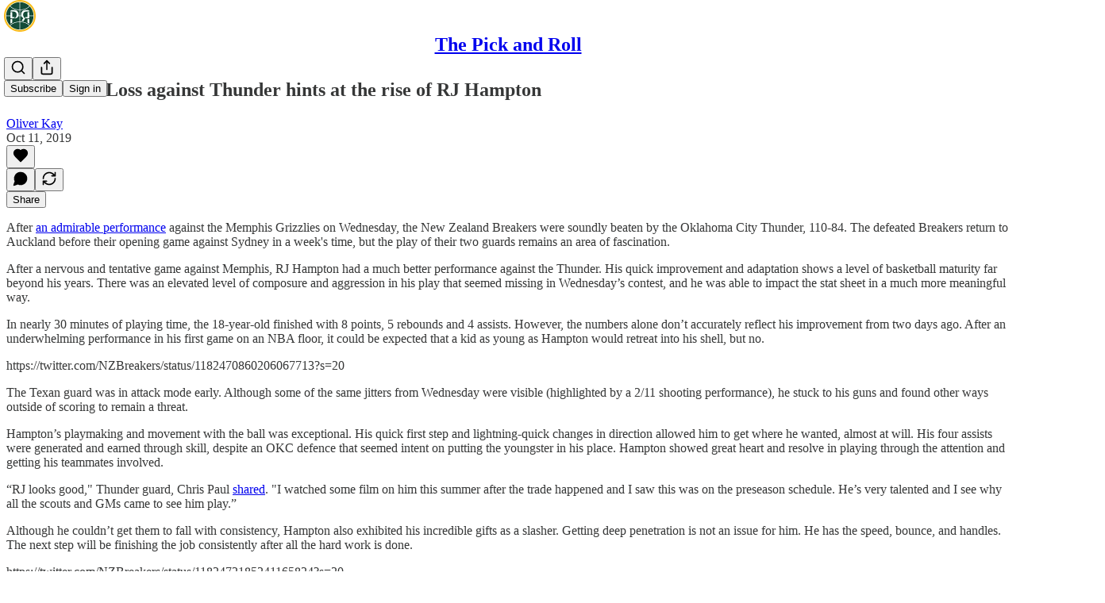

--- FILE ---
content_type: application/javascript
request_url: https://substackcdn.com/bundle/static/js/8056.0041fa5c.js
body_size: 21844
content:
"use strict";(self.webpackChunksubstack=self.webpackChunksubstack||[]).push([["8056"],{45464:function(e,t,n){n.d(t,{A:()=>i});let i={bubbleStack:"bubbleStack-umAMnU",bubble:"bubble-LfInju",linkBubble:"linkBubble-t8SyEH",paywallBubble:"paywallBubble-HIFC1C",imageGroup:"imageGroup-hmX9Za",hasFooter:"hasFooter-knDZrK",body:"body-SxXE9l",authorName:"authorName-RUTp3m",facepileAvatar:"facepileAvatar-F_BcFw",outgoing:"outgoing-zRoPvi",facepile:"facepile-_l_hyN",readMore:"readMore-OS5vSy",pixels:"pixels-dEQTfm",textLink:"textLink-TnmBfo",linkImg:"linkImg-kNOnWu",linkUrl:"linkUrl-LW11wp",linkTitle:"linkTitle-oVSOfX",reactionsWrapper:"reactionsWrapper-ls9Csz",actions:"actions-QkU3dI",avatarContainer:"avatarContainer-QgIACu",highlight:"highlight-pSh3e7","highlight-animation":"highlight-animation-kGdFb4",highlightAnimation:"highlight-animation-kGdFb4",isLast:"isLast-UDCLfj",quoteBox:"quoteBox-Dcal5K",quote:"quote-IkMApN",incoming:"incoming-yrKQPL",notFirst:"notFirst-MmF7_s",author:"author-naTBRq",hasUnread:"hasUnread-p_1CFW",noUnread:"noUnread-aWF1i8",paywallReplyTag:"paywallReplyTag-AnU7qK",media:"media-H8ykdm",center:"center-F91XRK",right:"right-dRUlyN",iconOnly:"iconOnly-pLEdW7",paywallFade:"paywallFade-jjuRAC",paywallBlur:"paywallBlur-yZ2js3",paywallText:"paywallText-s4FRye"}},3898:function(e,t,n){n.d(t,{A:()=>i});let i={reactionsHoverZone:"reactionsHoverZone-nHxYxG",reactionsContainer:"reactionsContainer-uNTS8E",outgoing:"outgoing-xjlZZA",emojiGrid:"emojiGrid-yGGf1S",reaction:"reaction-BmRJjL",selected:"selected-T0p6AZ",emojiBox:"emojiBox-hGb2ir",addReactButton:"addReactButton-j8HliB",emojiPopover:"emojiPopover-UcQl9N",show:"show-rCpI7T"}},82130:function(e,t,n){n.d(t,{A:()=>i});let i={avatar:"avatar-teNpyz",sticker:"sticker-ah1HJX",like:"like-S98SvO",comment:"comment-CQ18HM",restack:"restack-_lATOS",stickerContainer:"stickerContainer-TXCu7q"}},84759:function(e,t,n){n.d(t,{A:()=>i});let i={imageContainer:"imageContainer-ZCdWLc",imageContainerFullHeight:"imageContainerFullHeight-hF_KGu",overlay:"overlay-SefqcL",image:"image-MSZo7W",downloadButton:"downloadButton-lyp4Aa",loading:"loading-BBOJtl",link:"link-D8bzcd"}},36083:function(e,t,n){n.d(t,{A:()=>i});let i={messageBubbleGroup:"messageBubbleGroup-R4lEWb",bubble:"bubble-JnQPTp",isFirst:"isFirst-cID827",isLast:"isLast-YVpa0l",quote:"quote-NJ4bEy",paywallReplyTag:"paywallReplyTag-_3sIGO",outgoing:"outgoing-hqKZeu",forceIncomingTheme:"forceIncomingTheme-fBbXPp",body:"body-obaIpu",author:"author-M_vI8F","reactions-1":"reactions-1-O8o884",reactions1:"reactions-1-O8o884","reactions-2":"reactions-2-NrnldS",reactions2:"reactions-2-NrnldS","reactions-3":"reactions-3-iPVLb0",reactions3:"reactions-3-iPVLb0",youtubeIframe:"youtubeIframe-rlkjkW",highlight:"highlight-u2yyKp","highlight-animation":"highlight-animation-rBjpTz",highlightAnimation:"highlight-animation-rBjpTz",imageGroup:"imageGroup-KAnMHU bubble-JnQPTp",incoming:"incoming-jCFnDy",postImage:"postImage-eO7gd7",b4:"b4-xXB4IY",bubbs:"bubbs-qLKn32",bubb:"bubb-yci1Gp",isLink:"isLink-NGEdg6",linkImage:"linkImage-FDEYzZ",small:"small-PzwGAf",actions:"actions-utvBvN",actionsWrapper:"actionsWrapper-CEt9E2",dots:"dots-_BmXB7",dot:"dot-XjG0Z6",typing:"typing-vNx1zN",flip:"flip-OUTl4B"}},73040:function(e,t,n){n.d(t,{A:()=>s});var i=n(69277),r=n(70408),o=n(4006),a=n(822),l=n(97731);let s=e=>(0,o.Y)(l.A,(0,r._)((0,i._)({},e),{name:"LucideCornerDownRight",svgParams:{height:24,width:24,fill:"#000000",strokeWidth:0},children:(0,o.Y)(a.A,{height:24,stroke:e.stroke,fill:e.fill,strokeWidth:e.strokeWidth})}))},91461:function(e,t,n){n.d(t,{A:()=>s});var i=n(69277),r=n(70408),o=n(32641),a=n(4006),l=n(97731);let s=e=>{var{size:t=24,color:n="var(--color-fg-primary)",className:s}=e,c=(0,o._)(e,["size","color","className"]);return(0,a.Y)(l.A,(0,r._)((0,i._)({},c),{name:"SkinnyLockIcon",svgParams:{viewBox:"0 0 24 24"},stroke:"none",width:t,height:t,fill:n,className:s,children:(0,a.Y)("path",{d:"M6.63672 23.4922H17.3594C19.082 23.4922 19.9961 22.5547 19.9961 20.7031V12.6289C19.9961 10.7773 19.082 9.85156 17.3594 9.85156H6.63672C4.91406 9.85156 4 10.7773 4 12.6289V20.7031C4 22.5547 4.91406 23.4922 6.63672 23.4922ZM6.05078 10.7539H7.91406V6.79297C7.91406 3.83984 9.80078 2.26953 11.9922 2.26953C14.1836 2.26953 16.0938 3.83984 16.0938 6.79297V10.7539H17.9453V7.05078C17.9453 2.64453 15.0625 0.5 11.9922 0.5C8.93359 0.5 6.05078 2.64453 6.05078 7.05078V10.7539Z",stroke:"none"})}))}},86404:function(e,t,n){n.d(t,{A:()=>s});var i=n(69277),r=n(70408),o=n(32641),a=n(4006),l=n(97731);let s=e=>{var{size:t=24,color:n="var(--color-fg-primary)",className:s}=e,c=(0,o._)(e,["size","color","className"]);return(0,a.Y)(l.A,(0,r._)((0,i._)({},c),{name:"SkinnyUnlockIcon",svgParams:{viewBox:"0 0 24 24"},stroke:"none",width:t,height:t,fill:n,className:s,children:(0,a.Y)("path",{d:"M2.5862 23.8914H13.1034C14.793 23.8914 15.6896 22.9366 15.6896 21.051V12.8282C15.6896 10.9545 14.793 9.99975 13.1034 9.99975H2.5862C0.896549 9.99975 0 10.9545 0 12.8282V21.051C0 22.9366 0.896549 23.8914 2.5862 23.8914ZM11.9885 10.9306H13.8046V6.90875C13.8046 3.88935 15.6667 2.30209 17.8161 2.30209C19.9655 2.30209 21.8275 3.88935 21.8275 6.90875V9.55818C21.8275 10.2623 22.2299 10.6203 22.7471 10.6203C23.2413 10.6203 23.6551 10.2981 23.6551 9.55818V7.15937C23.6551 2.67205 20.8161 0.5 17.8161 0.5C14.8046 0.5 11.9885 2.67205 11.9885 7.15937V10.9306Z"})}))}},71900:function(e,t,n){n.d(t,{A:()=>o});var i=n(4006),r=n(97731);let o=e=>{let{size:t=24,fill:n="var(--color-fg-primary)",stroke:o="none",className:a}=e;return(0,i.Y)(r.A,{name:"FilledCommentIcon",svgParams:{viewBox:"0 0 29 27"},width:t,height:t,fill:n,stroke:o,className:a,children:(0,i.Y)("path",{d:"M4.93227 26.078C3.97467 26.078 3.68608 25.3041 4.19767 24.6613C4.66991 24.0448 5.90298 22.6674 6.59822 21.5131C6.70316 21.3163 6.65069 21.1327 6.4408 21.0146C2.4399 18.8633 0 15.3609 0 11.3731C0 5.07656 6.30963 0 14.1803 0C22.0378 0 28.3474 5.07656 28.3474 11.3731C28.3474 17.7089 22.2739 22.733 13.3276 22.733C13.1702 22.733 13.0128 22.733 12.8554 22.7199C12.6717 22.7068 12.4881 22.7724 12.2651 22.9298C10.1138 24.4646 6.4408 26.078 4.93227 26.078Z"})})}},9599:function(e,t,n){n.d(t,{A:()=>o});var i=n(4006),r=n(97731);let o=e=>{let{size:t=24,fill:n="var(--color-fg-primary)",stroke:o="none",className:a}=e;return(0,i.Y)(r.A,{name:"FilledHeartIcon",svgParams:{viewBox:"0 0 26 24"},width:t,height:t,fill:n,stroke:o,className:a,children:(0,i.Y)("path",{d:"M13 24C12.8221 24 12.6061 23.9367 12.3519 23.8101C12.0978 23.692 11.8563 23.557 11.6276 23.4051C9.2724 21.8861 7.22222 20.2911 5.47703 18.6203C3.74031 16.9409 2.39329 15.2152 1.43597 13.443C0.478658 11.6624 0 9.8692 0 8.06329C0 6.86498 0.190616 5.77215 0.571847 4.78481C0.961551 3.79747 1.49528 2.94515 2.17302 2.22785C2.85924 1.51055 3.64712 0.962025 4.53666 0.582278C5.43467 0.194093 6.40046 0 7.43402 0C8.71326 0 9.81883 0.320675 10.7507 0.962025C11.6911 1.60338 12.4409 2.43882 13 3.46835C13.5676 2.43038 14.3174 1.59494 15.2493 0.962025C16.1896 0.320675 17.2994 0 18.5787 0C19.5953 0 20.5526 0.194093 21.4506 0.582278C22.3571 0.962025 23.1492 1.51055 23.827 2.22785C24.5047 2.94515 25.0342 3.79747 25.4154 4.78481C25.8051 5.77215 26 6.86498 26 8.06329C26 9.8692 25.5213 11.6624 24.564 13.443C23.6067 15.2152 22.2555 16.9409 20.5103 18.6203C18.7735 20.2911 16.7318 21.8861 14.3851 23.4051C14.1479 23.557 13.9022 23.692 13.6481 23.8101C13.4024 23.9367 13.1864 24 13 24Z"})})}},2538:function(e,t,n){n.d(t,{A:()=>o});var i=n(4006),r=n(97731);let o=e=>{let{size:t=24,fill:n="var(--color-fg-primary)",stroke:o="none",className:a}=e;return(0,i.Y)(r.A,{name:"FilledRestackIcon",svgParams:{viewBox:"0 0 31 26"},width:t,height:t,fill:n,stroke:o,className:a,children:(0,i.Y)("path",{d:"M25.8333 3.2C28.2333 5.2 29.8 7.63333 30.5333 10.5H31.0333C31.9667 10.5 32.6 10.9 32.9333 11.7C33.2 12.4333 33.0667 13.1333 32.5333 13.8L29.3333 17.8C28.9333 18.3333 28.4333 18.6 27.8333 18.6C27.1667 18.6 26.6333 18.3333 26.2333 17.8L23.0333 13.7C22.5 13.0333 22.3667 12.3667 22.6333 11.7C22.9667 10.9 23.6 10.5 24.5333 10.5V10.5C23.2 7.23333 20.5333 5.6 16.5333 5.6C14.4667 5.6 12.7 6.2 11.2333 7.4C11.1333 7.4 11.1333 7.5 11.1333 7.5C9.6 8.5 8.26667 8.36667 7.13333 7.1C6.66667 6.5 6.46667 5.83333 6.53333 5.1C6.6 4.23333 7 3.53333 7.73333 3C10.2667 1 13.2 0 16.5333 0C20 0 23.1 1.06667 25.8333 3.2ZM2.03333 17.5H2.53333C3.26667 20.3667 4.83333 22.8 7.23333 24.8C9.96667 26.9333 13.0667 28 16.5333 28C19.8667 28 22.8 27 25.3333 25C26.0667 24.4667 26.4667 23.7667 26.5333 22.9C26.6 22.1667 26.4 21.5 25.9333 20.9C24.8 19.6333 23.4667 19.5 21.9333 20.5C21.9333 20.5 21.9333 20.6 21.8333 20.6C20.3 21.8 18.5333 22.4 16.5333 22.4C12.5333 22.4 9.86667 20.7667 8.53333 17.5V17.5C9.46667 17.5 10.1 17.1 10.4333 16.3C10.7 15.5667 10.5667 14.8667 10.0333 14.2L6.83333 10.2C6.43333 9.66667 5.93333 9.4 5.33333 9.4C4.66667 9.4 4.13333 9.66667 3.73333 10.2L0.533333 14.2C0 14.8667 -0.133333 15.5667 0.133333 16.3C0.466667 17.1 1.1 17.5 2.03333 17.5Z"})})}},67616:function(e,t,n){n.d(t,{Cv:()=>D});var i=n(69277),r=n(79785),o=n(4006),a=n(32485),l=n.n(a),s=n(12215),c=n(17402),d=n(58398),u=n(84605),m=n(85478),h=n(86500),p=n(1459),g=n(68349),f=n(35369),b=n(76977),C=n(16993),y=n(63136),v=n(16291),Y=n(28194),_=n(91392),w=n(49807),k=n(82776),S=n(57324);let A={container:"container-u4XWUV",label:"label-gARrM9",input:"input-rLnHxk",selectedInput:"selectedInput-RGkQnW"};function I(){let e=(0,r._)(["Support ",""]);return I=function(){return e},e}function N(){let e=(0,r._)(["Since you liked this post, why not support "," with a subscription?"]);return N=function(){return e},e}let x=_.FI.LIKE_UPSELL_LAST_SHOWN_AT,F=e=>{var t,n;let{pub:r}=e,{iString:a,iTemplate:s}=(0,u.GO)(),d=(0,m.mJ)(),[p,C]=(0,c.useState)(null==r||null==(t=r.plans)?void 0:t[0]),v=d.getConfigFor("disable_monthly_subscriptions"),_=d.getConfigFor("disable_annual_subscriptions");return(0,o.FD)(b.I1,{gap:20,children:[(0,o.FD)(b.I1,{gap:4,children:[(0,o.Y)(y.EY.H4,{weight:"semibold",children:s(I(),r.name)}),(0,o.Y)(y.EY.B4,{color:"secondary",children:s(N(),r.name)})]}),(0,o.Y)("form",{className:A.form,children:(0,o.Y)(b.I1,{gap:12,children:null==r||null==(n=r.plans)?void 0:n.map(e=>{if(("month"!==e.interval||!v)&&("year"!==e.interval||!_))return(0,o.Y)("label",{className:A.label,children:(0,o.FD)(b.Ye,{gap:12,alignItems:"center",children:[(0,o.Y)("input",{name:"plan",type:"radio",value:e.id,onInput:()=>C(e),checked:p&&p.id===e.id,className:l()({[A.selectedInput]:p&&p.id===e.id},A.input)}),(0,o.FD)(b.Ye,{gap:8,children:[(0,o.Y)(y.EY.B4,{as:"span",weight:"semibold",color:p&&p.id===e.id?"primary":"secondary",children:(0,k.getPlanTitle)(e,r.language)}),(0,o.Y)(y.EY.B4,{as:"span",color:"secondary",children:(0,Y.xB)(e)})]})]})},e.id)})})}),(0,o.Y)(f.$n,{onClick:()=>{(0,h.u4)(h.qY.LIKE_UPSELL_PLAN_SELECTED),(0,g.V2)((0,w.eV6)(r,{params:(0,i._)({utm_source:S.VU.likeButtonUpsell},p&&{selectedPlanId:p.id})}),{local_navigation:!1})},flex:"grow",priority:"primary",children:a("Select")})]})},R=e=>{let{onClose:t,onShareClick:n}=e,{iString:i}=(0,u.GO)();return(0,o.FD)(b.I1,{gap:20,children:[(0,o.FD)(b.I1,{gap:4,children:[(0,o.Y)(y.EY.H4,{weight:"semibold",children:i("Share this post with a friend")}),(0,o.Y)(y.EY.B4,{color:"secondary",children:i("Since you liked this post, why not share it to help spread the word?")})]}),(0,o.Y)(f.$n,{onClick:()=>{(0,h.u4)(h.qY.LIKE_UPSELL_SHARE_CLICKED),n(),null==t||t()},priority:"primary",children:i("Share")})]})},D=e=>{let{user:t,pub:n,post:r}=e,[a,l]=(0,c.useState)(!1),u=(()=>{let e=s.get(x);if(e){let t=(0,v.A)(e),n=(0,v.A)().subtract(30,"days");if(t.isAfter(n))return!1}return!0})(),[m,f]=(0,c.useState)(u),[b,y]=(0,c.useState)(u);(0,c.useEffect)(()=>{(!u||(null==t?void 0:t.is_contributor)||(null==t?void 0:t.is_admin))&&(0,g.qm)("show_reaction_upsell")},[u,t]),(0,c.useEffect)(()=>{b&&m&&t&&((0,h.u4)(h.qY.LIKE_UPSELL_MODAL_SEEN,{source:"email",type:(0,p.e)(t,n)?"share":"paid"}),s.set(x,(0,v.A)().format(),(0,i._)({expires:3650},!n.custom_domain&&{domain:".".concat(new URL((0,w.$_T)()).hostname)})))},[b,m,n,t]);let Y=()=>{f(!m),y(!1),(0,g.qm)("show_reaction_upsell")};return t&&!t.is_contributor&&!t.is_admin&&b?(0,o.FD)(o.FK,{children:[(0,o.Y)(C.aF,{isOpen:m,onClose:Y,children:(0,o.Y)(C.cw,{children:(0,p.e)(t,n)?(0,o.Y)(R,{pub:n,onClose:Y,onShareClick:()=>l(!0)}):(0,o.Y)(F,{pub:n})})}),(0,o.Y)(d.Z,{isOpen:a,medium:"web",pub:n,user:t,post:r,onClose:()=>l(!1)})]}):null}},61193:function(e,t,n){n.d(t,{W:()=>c});var i=n(4006),r=n(13950),o=n(15894),a=n(84605),l=n(47570),s=n(17028);let c=e=>{let{comments:t,post:n,commentId:l,notAllowedToFetchComments:c,handleSort:u,publication:m,sort:h,disableMobileBottomSheet:p}=e,{iString:g}=(0,a.GO)();return(0,i.FD)(r.DH,{children:[(0,i.FD)(s.Ye,{alignItems:"baseline",flex:"grow",gap:8,position:"relative",children:[(0,i.Y)(o.T,{preset:"st4",children:g("Comments")}),(0,i.Y)("div",{className:"mediumRule-B78a2B"}),(null==t?void 0:t.length)&&(null==t?void 0:t.length)>0?(0,i.Y)(o.T,{color:"accent",preset:"st4",children:n.comment_count}):null]}),(0,i.FD)(s.az,{className:"sortOptionsContainer-bIIUcJ",children:[!c&&(0,i.Y)(o.T,{align:"left",as:"a",color:"tertiary",href:"/p/community-guidelines",preset:"detail-small",style:{textDecoration:"underline"},children:g("Community Guidelines")}),t&&(null==t?void 0:t.length)>1&&!c&&!l&&(0,i.Y)(d,{comments:t,disableMobileBottomSheet:p,handleSort:u,publication:m,sort:h})]})]})},d=e=>{let{publication:t,handleSort:n,sort:r,comments:o,disableMobileBottomSheet:a}=e;return t&&n&&r?(0,i.Y)(l.D,{currentSort:r,disableMobileBottomSheet:a,handleSort:n,isLoading:!o,pub:t}):null}},77481:function(e,t,n){n.d(t,{n:()=>h});var i=n(4006),r=n(34746),o=n(63446),a=n(61193),l=n(15894),s=n(84605),c=n(89490),d=n(76977),u=n(39318),m=n(57324);let h=e=>{let{post:t,publication:n,user:h,freeSignupEmail:p=null,showHeader:g=!1}=e,{iString:f}=(0,s.GO)(),b=h&&h.email||p||null,C=(0,u.my9)(n,{simple:!0,next:document.location.href,utm_source:m.VU.paywall,utm_medium:m.Jn.web,utm_content:t?t.id:null,just_signed_up:!1}),y=async()=>{window.location.href=C};return(0,i.FD)(d.I1,{className:"container-u0f9W_",children:[g&&(0,i.Y)(a.W,{notAllowedToFetchComments:!0,post:t,publication:n}),(0,i.Y)(c.az,{className:"commentsPaywall-ASd8iy",children:(0,i.FD)(d.I1,{alignItems:"center",gap:24,paddingX:24,paddingY:40,children:[(0,i.Y)(l.T,{color:"white",preset:"h4-sans-condensed",children:f("Join the conversation")}),(0,i.Y)(l.T,{color:"white",preset:"d3-serif",children:f("Share your thoughts and connect with other readers by becoming a paid subscriber!")}),(0,i.Y)(o.v,{variant:"inverse",onClick:y,children:f("Upgrade today")}),(0,i.FD)(l.T,{as:"a",color:"white",href:(0,u.eV6)(n,{isSignInAttempt:!0,next:(0,u.wu9)(n,t)}),native:!0,preset:"caption",children:[(0,r.Qy)({post:t,publication:n})," ",(0,i.Y)("u",{children:f(b?"Switch accounts":"Sign in")})]})]})})]})}},44728:function(e,t,n){n.d(t,{X:()=>F,D:()=>R});var i=n(99851),r=n(79785),o=n(4006),a=n(17402),l=n(15734),s=n.n(l),c=n(6212),d=n(41935),u=n(37494),m=n(90847),h=n(63446),p=n(84605),g=n(76977);let f=e=>{let{post:t,ctaUrl:n,ctaText:i,hidden:r}=e,{iString:a}=(0,p.GO)(),l=i;return r||"podcast"!==t.type?r||"newsletter"!==t.type||(l=a("Back to article")):l=a("Back to episode"),(0,o.Y)(g.I1,{alignItems:"start",paddingY:8,children:(0,o.Y)(h.v,{href:n,leadingIcon:"chevron-left",native:!0,size:"md",variant:"tertiary",children:l})})};var b=n(56778),C=n(8609),y=n(6049),v=n(86500),Y=n(68349),_=n(98111),w=n(4016),k=n(56262),S=n(39318),A=n(82776),I=n(57324);function N(){let e=(0,r._)(["This thread is only visible to "," subscribers of ",""]);return N=function(){return e},e}class x extends a.Component{onTopReached(){this.state.topReached||(this.setState({topReached:!0}),(0,v.u4)(v.qY.POST_SEEN,{post_id:this.props.post.id,post_audience:this.props.post.audience,post_type:this.props.post.type}))}onBottomReached(){this.state.bottomReached||(this.setState({bottomReached:!0}),(0,v.u4)(v.qY.POST_BOTTOM_SEEN,{post_id:this.props.post.id,post_audience:this.props.post.audience,post_type:this.props.post.type}))}async enableEmailNotifications(){try{await s().post("/api/v1/post/".concat(this.props.post.id,"/subscribe")),window.location.reload()}catch(e){console.error("Failed to subscribe to email notifications:",e),alert((0,Y.uX)(e))}}render(){let e,t,{className:n,pub:i,post:r,user:l,freeSignup:s,freeSignupEmail:h,isStatic:p,truncated:g,invisible:C,post_reaction_token:v,onChange:Y,showCta:x=g,showUnsubscribeNotice:F,dataForEmailRender:R={},showReactions:D=!0,gap:E=16,iString:B,iTemplate:T,iPlural:L,language:P,showShare:O}=this.props,{hidden:G}=this.props;"boolean"!=typeof G&&(G=r.hidden),G?(e=B("Subscribe to view"),t=(0,S.yRP)("/subscribe",{simple:!0,next:document.location.href,utm_source:I.VU.thread,utm_medium:I.Jn.web,utm_content:r.id})):(t=(0,S.wu9)(i,r,{noBase:!0}),e="thread"!==r.type||g?(0,A.getPostCtaText)(r,P):r.comment_count?L("View 1 comment","View %1 comments",r.comment_count):B("Reply"));let M=p&&!this.context.isAmp,H=(0,w.lu)({pub:i}),U=H?m.Z:a.Fragment;return(0,o.Y)(y.h2,{className:"thread-head typography ".concat(n||""),children:(0,o.Y)("tr",{children:(0,o.Y)("td",{children:(0,o.FD)(y.jJ,{width:"100%",children:[!C&&!G&&(0,o.Y)(b.A,{onVisible:()=>this.onTopReached()}),(0,o.FD)(y.jJ,{gap:E,width:"100%",children:[x&&H&&(0,o.Y)(f,{post:r,ctaUrl:t,ctaText:e,hidden:G}),(0,o.Y)(c.I0,{pub:i,post:r,user:l,isStatic:p,reaction_token:v,allowEdit:!0,allowTruncate:g,showReactions:!!x||D,showShare:O,showComments:!!r.comment_count,inThreadHead:!0,onChange:Y,showLabel:!0}),(0,o.Y)(U,{inThreadHead:!0,children:(0,o.Y)(u.A,{user:l,freeSignup:s,freeSignupEmail:h,pub:i,post:r,html:G||g||!r.body_html?null:r.body_html,isStatic:p,dataForEmailRender:R,children:G?(0,o.Y)("p",{children:(0,o.Y)("i",{children:T(N(),(0,k.isFoundingAudience)(r.audience)?"founding":"paid",i.name)})}):g?(0,o.Y)("p",{children:r.description}):null})}),x?!H&&(0,o.FD)("a",{className:"thread-head-cta",href:t,native:!0,children:[e," →"]}):G&&(0,o.FD)("p",{className:"thread-head-cta",children:[(0,o.Y)("a",{href:(0,S.eV6)(i,{simple:!0,next:document.location.href,utm_source:I.VU.thread,utm_medium:I.Jn.web,utm_content:r.id}),className:"button primary subscribe-btn",native:!p,children:(0,A.getSubscribeText)(i)}),(0,o.Y)("a",{href:(0,S.a7q)({for_pub:i.subdomain}),className:"button",native:!0,children:B("Sign in")})]})]}),M&&(0,o.FD)(y.jJ,{gap:E,style:{width:"100%"},children:[(0,o.Y)(y.jJ,{style:{width:"100%",textAlign:"center"},children:(0,o.Y)("a",{role:"button",className:"button primary",style:{margin:"0 auto"},href:_.T.HALF_MAGIC_COMMENTS_URL,children:B("See the discussion")})}),(0,o.Y)(d.fz,{isFooter:!0,customization:{showShare:!0,showComments:!0,showReactions:{showReactions:D},showRestack:!1,showLabels:!0,showCommentRestack:!i.hide_post_restacks}})]}),F&&r.unsubscribed&&(0,o.FD)("div",{className:"notifications-alert",children:[B("Email notifications are disabled for this thread.")," ",(0,o.Y)("a",{href:"javascript:void(0)",onClick:()=>this.enableEmailNotifications(),children:B("Re-enable")})]}),!C&&!G&&(0,o.Y)(b.A,{onVisible:()=>this.onBottomReached()})]})})})})}}(0,i._)(x,"contextType",C.a);let F=(0,p.wr)(x);class R extends a.Component{render(){return(0,o.FD)("div",{className:"thread-head-silhouette",children:[(0,o.Y)("div",{className:"thread-head-silhouette-head"}),(0,o.FD)("div",{className:"thread-head-silhouette-content",children:[(0,o.Y)("div",{className:"thread-head-silhouette-title"}),(0,o.Y)("div",{className:"thread-head-silhouette-meta"}),(0,o.FD)("div",{className:"thread-head-silhouette-body",children:[(0,o.Y)("div",{className:"thread-head-silhouette-body-line"}),(0,o.Y)("div",{className:"thread-head-silhouette-body-line"}),(0,o.Y)("div",{className:"thread-head-silhouette-body-line"})]})]})]})}}},73684:function(e,t,n){n.d(t,{j:()=>p});var i=n(4006),r=n(17159),o=n.n(r),a=n(79909),l=n(45947),s=n(73957),c=n(51683),d=n(39318),u=n(70189),m=n(49807),h=n(82776);function p(e){var t,n,r,o;let l,p,f,b,{comment:C,post:y,publication:v}=e,Y="Substack | Notes";v&&C.name?Y="".concat(C.name," on ").concat(v.name):C.name&&C.handle?Y="".concat(C.name," (@").concat(C.handle,")"):C.name?Y=C.name:v&&(Y="".concat(v.name));let _=y&&v?(0,s.getPageTitleAndMeta)(y,v,{isCommentPage:!0}).title:"".concat(Y,': "').concat((0,h.truncateText)(C.body,280),'"'),w=(null!=(t=C.attachments)?t:[]).flatMap(e=>"image"===e.type?[e.imageUrl]:"post"===e.type&&e.postImageSelection?[e.postImageSelection.img_src]:[]),k=1===w.length?w[0]:null;k?(l=(0,m.dJ9)(k),b=!0):(0,c.lp)(C)?(p=680,f=680,l=(0,m.dJ9)((0,u.Hr)(C.id,{isSmall:!0,attachmentsOnly:!0}),f,{height:p}),b=!0):C.photo_url?(l=(0,m.dJ9)(C.photo_url,40),p=40,f=40):C.user_id&&(l=(0,m.dJ9)((0,d.Ji1)(C.user_id),40),p=40,f=40);let S=null!=(n=C.body)?n:"";return(0,i.FD)(i.FK,{children:[(0,i.Y)(a.Metadata,{title:_,socialTitle:Y,description:S,image:l,isLargeImage:b,imageHeight:p,imageWidth:f,siteName:v?v.name:"Substack",publishedTime:C.date.toString(),meta:[{name:"twitter:label1",content:"Likes"},{name:"twitter:data1",content:String(null!=(r=C.reaction_count)?r:0)},{name:"twitter:label2",content:"Replies"},{name:"twitter:data2",content:String(null!=(o=C.children_count)?o:0)}]}),(0,i.Y)(g,{comment:C,includeBody:!0})]})}function g(e){let{comment:t,includeBody:n}=e;return t?(0,i.Y)("script",{type:"application/ld+json",dangerouslySetInnerHTML:{__html:o()((0,l.Q)(t,{includeViews:!1,includeBody:n}),{json:!0,isScriptContext:!0})}}):null}},25714:function(e,t,n){n.d(t,{P:()=>u});var i=n(4006),r=n(32485),o=n.n(r),a=n(27437),l=n(84777),s=n(46271),c=n(28700),d=n(8895);function u(e){let{id:t,label:n,type:r,url:o,unstyled:a}=e;return(0,i.Y)("span",{className:"node-substack_mention",children:"pub"===r?(0,i.Y)(h,{id:t,url:o,label:n,unstyled:a}):(0,i.Y)(m,{id:t,label:n,unstyled:a})})}function m(e){let{id:t,label:n,unstyled:r}=e,l=(0,s.Jd)(),u=l&&l.id===t;return(0,i.Y)(a.ProfileHoverCard,{subject:{id:t,name:n},trigger:(0,i.Y)("a",{className:o()(d.A.mention,u&&d.A.self,r&&d.A.unstyled),href:(0,c.rf)(t,n),children:n})})}function h(e){let{id:t,url:n,label:r,unstyled:a}=e,c=(0,s.Jd)(),u=c&&c.id===t;return(0,i.Y)(l.m,{pubId:t,trigger:(0,i.Y)("a",{className:o()(d.A.mention,u&&d.A.self,a&&d.A.unstyled),href:n,children:r})})}},95641:function(e,t,n){n.d(t,{E:()=>s});var i=n(69277),r=n(32641),o=n(15734),a=n.n(o),l=n(12501);function s(e){var{auto:t,initialResult:n,deps:o}=e,s=(0,r._)(e,["auto","initialResult","deps"]);return(0,l.qK)(async e=>{var{signal:t}=e,n=(0,r._)(e,["signal"]);let{pathname:o="",query:l,body:c,method:d="get"}=(0,i._)({},s,n),u=a()(d.toUpperCase(),o);l&&u.query(l),c&&u.send(c),t.addEventListener("abort",()=>{u.abort()});let m=await u;if(t.aborted)return;let h=m.error;if(h)throw h;return m.body},o||[],{auto:t,initialResult:n})}},23294:function(e,t,n){n.d(t,{f:()=>T});var i=n(69277),r=n(70408),o=n(4006),a=n(54718),l=n(99084),s=n(29665),c=n(82853),d=n(84934),u=n(27786),m=n(21767),h=n(68397),p=n(1839),g=n(50180),f=n(37946),b=n(16079),C=n(15977),y=n(32641),v=n(97731);let Y=e=>{var{size:t=24,fill:n="var(--color-fg-primary)"}=e,a=(0,y._)(e,["size","fill"]);return(0,o.Y)(v.A,(0,r._)((0,i._)({},a),{name:"LinearIcon",svgParams:{viewBox:"0 0 24 24"},width:t,height:t,fill:n,children:(0,o.Y)("path",{stroke:"none",fillRule:"evenodd",clipRule:"evenodd",d:"M19.0619 4.92341C15.1689 1.03032 8.8663 1.01517 4.95447 4.87797L19.1074 19.0309C22.9702 15.119 22.955 8.81651 19.0619 4.92341ZM2.95746 7.67367L16.3108 21.027C17.0035 20.6951 17.6661 20.2789 18.2829 19.7783L4.2062 5.70169C3.70565 6.31846 3.2894 6.98092 2.95746 7.67367ZM12.5482 21.9918L1.99316 11.4369C2.04331 10.5412 2.21326 9.65092 2.50301 8.79221L15.1928 21.4819C14.334 21.7717 13.4439 21.9416 12.5482 21.9918ZM4.90872 19.077C3.22167 17.3899 2.26284 15.2503 2.03226 13.049L10.9367 21.9534C8.73529 21.7228 6.59577 20.7639 4.90872 19.077Z"})}))};var _=n(84605),w=n(66729),k=n(7684),S=n(87087),A=n(35369),I=n(76977),N=n(88774),x=n(78526),F=n(2481),R=n(58278),D=n(39318),E=n(82776),B=n(70515);function T(e){let{comment:t,pub:n,post:i,user:r,onChange:l,startEdit:s,startReport:c,openBan:d,isCollapsed:u,toggleCollapse:m}=e;return!function(e){let{menuEnabled:t}=J(e);return t}({comment:t,user:r})?null:(0,o.Y)(I.fI,{className:"triggerContainer-eX588u",children:(0,o.Y)(N.W1,{trigger:(0,o.Y)(A.K0,{priority:"quaternary",size:"sm",className:"trigger-j08Uop",children:(0,o.Y)(a.A,{size:16})}),children:(0,o.Y)(P,{comment:t,pub:n,post:i,user:r,onChange:l,startEdit:s,startReport:c,openBan:d,isCollapsed:u,toggleCollapse:m})})})}function L(e){let{sections:t}=e,n=t.map(e=>(0,r._)((0,i._)({},e),{items:e.items.filter(e=>{var t;return null!==e&&(null==e||null==(t=e.props)?void 0:t.enabled)!==!1})})).filter(e=>e.items.length>0);return(0,o.Y)(o.FK,{children:n.map((e,t)=>(0,o.Y)(N.H9,{isFirst:0===t,children:e.items},e.key))})}function P(e){var t;let{comment:n,pub:i,post:r,user:a,onChange:l,startEdit:s,startReport:c,openBan:d,isCollapsed:u,toggleCollapse:m}=e,h=J({comment:n,user:a}),p=[{key:"editing",items:[(0,o.Y)(M,{enabled:h.editCommentEnabled,onClick:s})]},{key:"sharing",items:[(0,o.Y)(G,{enabled:!0}),(0,o.Y)(q,{enabled:h.restackCommentEnabled})]},{key:"actions",items:[(0,o.Y)(H,{enabled:h.pinCommentEnabled}),(0,o.Y)(O,{enabled:!0,isCollapsed:u,toggleCollapse:m}),(0,o.Y)(U,{enabled:h.giftSubscriptionEnabled}),(0,o.Y)(Z,{enabled:null!=(t=null==a?void 0:a.is_global_admin)&&t}),(0,o.Y)(V,{enabled:h.subscriberDetailsEnabled})]},{key:"admin",items:[(0,o.Y)(W,{enabled:h.deleteCommentEnabled}),(0,o.Y)(j,{enabled:h.removeCommentEnabled}),(0,o.Y)(z,{enabled:h.reportCommentEnabled,onClick:c}),(0,o.Y)(X,{enabled:h.banUserEnabled,onClick:d})]}];return(0,o.Y)(w.g,{value:{comment:n,pub:i,post:r,onChange:l,toggleCollapse:m},children:(0,o.Y)(L,{sections:p})})}function O(e){let{enabled:t,isCollapsed:n,toggleCollapse:i}=e,{iString:r}=(0,_.GO)();return t?(0,o.Y)(N.Dr,{leading:n?(0,o.Y)(l.A,{}):(0,o.Y)(s.A,{}),onClick:i,children:r(n?"Expand":"Collapse")}):null}function G(e){let{enabled:t}=e,{iString:n}=(0,_.GO)(),{comment:i,post:r,pub:a}=(0,k.c4)(),l=(0,x.L)();return t?(0,o.Y)(N.Dr,{leading:(0,o.Y)(c.A,{}),onClick:()=>{l((0,S.XB)(r,i,a))},children:n("Copy link")}):null}function M(e){let{enabled:t,onClick:n}=e,{iString:i}=(0,_.GO)();return t?(0,o.Y)(N.Dr,{leading:(0,o.Y)(d.A,{}),onClick:n,children:i("Edit")}):null}function H(e){let{enabled:t}=e,{iString:n}=(0,_.GO)(),{comment:i,onChange:r}=(0,k.c4)(),{pinned:a,togglingPin:l,togglePinned:s}=(0,k.Mr)({comment:i,onChange:r});return t?(0,o.Y)(N.Dr,{leading:(0,o.Y)(u.A,{}),onClick:s,children:n(l?a?"Unpinning...":"Pinning...":a?"Unpin":"Pin")}):null}function U(e){let{enabled:t}=e,{iString:n}=(0,_.GO)(),{comment:i,pub:r}=(0,k.c4)();if(!t)return null;let a="".concat(r.base_url,"/subscribe?gift=true&recipient=").concat(i.user_id,"-").concat((0,R.JG)(i.name,{hashIfEmpty:!0}),"&comment_id=").concat(i.id,"}");return(0,o.Y)(N.Dr,{leading:(0,o.Y)(m.A,{}),href:a,children:n("Gift a subscription")})}function V(e){let{enabled:t}=e,{iString:n}=(0,_.GO)(),{comment:i,pub:r}=(0,k.c4)();return t?(0,o.Y)(N.Dr,{leading:(0,o.Y)(h.A,{}),onClick:()=>{if(i.email)return window.open((0,D.w8b)(r,i.email),"_blank")},children:n("Subscriber details")}):null}function W(e){let{enabled:t}=e,{iString:n}=(0,_.GO)(),{comment:i,onChange:r}=(0,k.c4)(),{isDeleting:a,deleteComment:l}=(0,k.yy)({comment:i,onChange:r});return t?(0,o.Y)(N.Dr,{leading:(0,o.Y)(p.A,{}),onClick:l,priority:"destructive",children:n(a?"Deleting...":"Delete")}):null}function j(e){let{enabled:t}=e,{iString:n}=(0,_.GO)(),{comment:i,onChange:r}=(0,k.c4)(),{isRemoving:a,removeComment:l}=(0,k.d4)({comment:i,onChange:r});return t?(0,o.Y)(N.Dr,{leading:(0,o.Y)(g.A,{}),onClick:l,priority:"destructive",children:n(a?"Removing...":"Remove")}):null}function z(e){let{enabled:t,onClick:n}=e,{iString:i}=(0,_.GO)();return t?(0,o.Y)(N.Dr,{leading:(0,o.Y)(f.A,{}),onClick:n,priority:"destructive",children:i("Report")}):null}function X(e){let{enabled:t,onClick:n}=e,{iString:i}=(0,_.GO)();return t?(0,o.Y)(N.Dr,{leading:(0,o.Y)(b.A,{}),onClick:n,priority:"destructive",children:i("Ban or suspend user")}):null}function q(e){let{enabled:t}=e,n=(0,F.NP)(),{comment:i,pub:r,post:a}=(0,k.c4)(),{iString:l}=(0,_.GO)();return t?(0,o.Y)(N.Dr,{leading:(0,o.Y)(C.A,{}),onClick:()=>{n.open({restackUrl:(0,S.XB)(a,i,r)})},children:l("Restack")}):null}function Z(e){let{enabled:t}=e,{iString:n}=(0,_.GO)(),{comment:i,post:r,pub:a}=(0,k.c4)(),{addCommentToLinear:l}=(0,k.eu)({comment:i,post:r,pub:a});return t?(0,o.Y)(N.Dr,{leading:(0,o.Y)(Y,{}),onClick:l,children:n("Add to Linear")}):null}function J(e){let{comment:t,user:n}=e,i=!!(n&&n.id===t.user_id),r=!!(null==n?void 0:n.is_contributor)&&(0,B.Pp)(t)||!!(null==n?void 0:n.is_community_moderator)&&(0,B.Pp)(t),o=(0,E.canEditComment)(n,t),a=!!(null==n?void 0:n.is_contributor)&&(0,B.Pp)(t)&&""===t.ancestor_path,l=!i&&!!t.metadata.eligibleForGift&&!t.metadata.is_author,s=!i&&!t.reported_by_user&&!t.hidden&&!t.suppressed,c=r&&!i,d=r&&!t.user_banned&&!i,u=!!r&&!!t.email&&!i,m=(0,B.Pp)(t)&&!(null==n?void 0:n.is_oauth),h=o||a||l||s||c||d||u||m;return{editCommentEnabled:o,pinCommentEnabled:a,giftSubscriptionEnabled:l,reportCommentEnabled:s,deleteCommentEnabled:i,removeCommentEnabled:c,banUserEnabled:d,subscriberDetailsEnabled:u,restackCommentEnabled:m,menuEnabled:h}}},66729:function(e,t,n){n.d(t,{I:()=>r,g:()=>o});var i=n(4006);let r=(0,n(17402).createContext)(null);function o(e){let{children:t,value:n}=e;return(0,i.Y)(r.Provider,{value:n,children:t})}},47570:function(e,t,n){n.d(t,{D:()=>u});var i=n(4006),r=n(98645),o=n(45773),a=n(84605),l=n(13022),s=n(35369),c=n(88774),d=n(70515);let u=e=>{let{currentSort:t,isLoading:n,pub:o,handleSort:l,disableMobileBottomSheet:u}=e,{iString:h}=(0,a.GO)();return(0,i.Y)(c.W1,{trigger:(0,i.Y)(s.$n,{size:"sm",priority:"secondary",disabled:n,leading:(0,i.Y)(r.A,{size:18}),children:(0,d.rX)(t,o.language)}),"aria-label":h("Sort comments"),disableMobileBottomSheet:u,children:(0,i.Y)(m,{currentSort:t,pub:o,handleSort:l})})},m=e=>{let{currentSort:t,pub:n,handleSort:r}=e,a=!!(0,l.Ay)("like_comments_enabled");return(0,i.Y)(i.FK,{children:(0,d.Qz)({likesEnabled:a,language:n.language}).map(e=>{let{key:n,text:a}=e;return(0,i.Y)(c.Dr,{onClick:()=>r(n),trailing:n===t?(0,i.Y)(o.A,{}):void 0,children:a},n)})})}},55347:function(e,t,n){n.d(t,{Ud:()=>v,GL:()=>S,FS:()=>A,Q0:()=>k});var i=n(69277),r=n(79785),o=n(4006),a=n(48635),l=n(70408),s=n(32641),c=n(97731);let d=e=>{var{size:t=24,fill:n="var(--color-fg-primary)"}=e,r=(0,s._)(e,["size","fill"]);return(0,o.Y)(c.A,(0,l._)((0,i._)({},r),{name:"CommentBadgeHeartIcon",svgParams:{viewBox:"0 0 20 20"},width:t,height:t,fill:n,children:(0,o.Y)("path",{stroke:"none",d:"M9.99915 16.7256C9.90515 16.7256 9.79102 16.692 9.65674 16.6249C9.52246 16.5622 9.3949 16.4906 9.27405 16.41C8.02974 15.6044 6.94657 14.7584 6.02454 13.8722C5.10697 12.9815 4.3953 12.0662 3.88953 11.1262C3.38375 10.1818 3.13086 9.23067 3.13086 8.27283C3.13086 7.63725 3.23157 7.05762 3.43298 6.53394C3.63888 6.01025 3.92086 5.55819 4.27893 5.17773C4.64148 4.79728 5.05774 4.50635 5.52771 4.30493C6.00216 4.09904 6.51241 3.99609 7.05847 3.99609C7.73433 3.99609 8.31844 4.16618 8.81079 4.50635C9.30762 4.84652 9.70374 5.28963 9.99915 5.83569C10.299 5.28516 10.6951 4.84204 11.1875 4.50635C11.6843 4.16618 12.2707 3.99609 12.9465 3.99609C13.4836 3.99609 13.9894 4.09904 14.4639 4.30493C14.9428 4.50635 15.3613 4.79728 15.7194 5.17773C16.0774 5.55819 16.3572 6.01025 16.5586 6.53394C16.7645 7.05762 16.8674 7.63725 16.8674 8.27283C16.8674 9.23067 16.6145 10.1818 16.1088 11.1262C15.603 12.0662 14.8891 12.9815 13.967 13.8722C13.0495 14.7584 11.9708 15.6044 10.731 16.41C10.6056 16.4906 10.4758 16.5622 10.3416 16.6249C10.2118 16.692 10.0976 16.7256 9.99915 16.7256Z"})}))},u=e=>{var{size:t=24,fill:n="var(--color-fg-primary)"}=e,r=(0,s._)(e,["size","fill"]);return(0,o.Y)(c.A,(0,l._)((0,i._)({},r),{name:"CommentBadgePinIcon",svgParams:{viewBox:"0 0 20 20"},width:t,height:t,fill:n,children:(0,o.Y)("path",{stroke:"none",d:"M4.62891 12.2131C4.62891 11.7253 4.75199 11.2486 4.99817 10.7831C5.24434 10.3131 5.5957 9.88566 6.05225 9.50073C6.51326 9.11133 7.05933 8.79801 7.69043 8.56079L7.91199 5.4187C7.57182 5.22624 7.26074 5.03153 6.97876 4.83459C6.69678 4.63765 6.45284 4.44967 6.24695 4.27063C6.04106 4.08712 5.87992 3.92151 5.76355 3.7738C5.57556 3.5321 5.48157 3.29041 5.48157 3.04871C5.48157 2.81596 5.56213 2.62349 5.72327 2.47131C5.88888 2.31466 6.10372 2.23633 6.3678 2.23633H13.6322C13.8963 2.23633 14.1089 2.31466 14.27 2.47131C14.4356 2.62349 14.5184 2.81596 14.5184 3.04871C14.5184 3.29041 14.4244 3.5321 14.2365 3.7738C14.1201 3.92151 13.9567 4.08712 13.7463 4.27063C13.5404 4.44967 13.2965 4.63765 13.0145 4.83459C12.737 5.02706 12.4282 5.22176 12.088 5.4187L12.3029 8.56079C12.9384 8.79801 13.4845 9.11133 13.941 9.50073C14.3976 9.88566 14.7489 10.3131 14.9951 10.7831C15.2413 11.2486 15.3644 11.7253 15.3644 12.2131C15.3644 12.5309 15.2659 12.7883 15.069 12.9852C14.872 13.1777 14.608 13.2739 14.2767 13.2739H10.7117V16.4697C10.7117 16.689 10.6848 16.9128 10.6311 17.1411C10.5774 17.3694 10.5103 17.5753 10.4297 17.7588C10.3491 17.9468 10.2686 18.0967 10.188 18.2086C10.1119 18.325 10.0492 18.3832 10 18.3832C9.95076 18.3832 9.88586 18.325 9.8053 18.2086C9.72473 18.0967 9.64417 17.9468 9.5636 17.7588C9.48303 17.5753 9.41589 17.3694 9.36218 17.1411C9.30847 16.9128 9.28162 16.689 9.28162 16.4697V13.2739H5.72327C5.39205 13.2739 5.12573 13.1777 4.92432 12.9852C4.72738 12.7883 4.62891 12.5309 4.62891 12.2131Z"})}))};var m=n(84605),h=n(7684),p=n(76977),g=n(75303),f=n(81929),b=n(56720);function C(){let e=(0,r._)(["Pinned by ",""]);return C=function(){return e},e}function y(){let e=(0,r._)(["Liked by ",""]);return y=function(){return e},e}let v=e=>{let{comment:t}=e;return t.pinned_by_user_id?(0,o.Y)(Y,{name:t.pinned_by_name}):t.metadata.is_author?(0,o.Y)(_,{}):t.reactor_names.length>0?(0,o.Y)(w,{names:t.reactor_names}):null},Y=e=>{let{name:t}=e,{iString:n,iTemplate:r}=(0,m.GO)();return t?(0,o.Y)(b.m_,{text:r(C(),t),children:(0,o.Y)(f.vw,{priority:"secondary",cursor:"pointer",fillIcon:!0,leading:(0,o.Y)(u,(0,i._)({},f.Oi)),children:n("Pinned")})}):(0,o.Y)(f.vw,{priority:"secondary-outline",fillIcon:!0,leading:(0,o.Y)(u,(0,i._)({},f.Oi)),children:n("Pinned")})},_=()=>{let{iString:e}=(0,m.GO)();return(0,o.Y)(f.vw,{priority:"secondary-outline",theme:"accent",children:e("Author")})},w=e=>{let{names:t}=e,{iTemplate:n}=(0,m.GO)();return(0,o.Y)(f.vw,{theme:"accent",priority:"secondary-outline",fillIcon:!0,leading:(0,o.Y)(d,(0,i._)({},f.Oi)),children:n(y(),t.join(", "))})},k=e=>{let{comment:t,userBanned:n}=e,{banText:i,shouldShowBanText:r}=(0,h.d3)(t);return!r||n?null:(0,o.Y)(f.vw,{priority:"secondary",children:i})},S=e=>{let{comment:t,userPendingApproval:n}=e,{iString:r}=(0,m.GO)();return n?(0,o.Y)(g.AE,{href:"/publish/moderation/new-commenters?user=".concat(t.user_id),target:"_blank",rel:"noopener",children:(0,o.Y)(f.vw,{priority:"secondary",cursor:"pointer",trailing:(0,o.Y)(a.A,(0,i._)({},f.Oi)),children:r("Awaiting approval")})}):null},A=e=>{let{children:t}=e;return(0,o.Y)(p.fI,{gap:4,children:t})}},17096:function(e,t,n){n.d(t,{Wh:()=>ek,ko:()=>ef,WR:()=>eC,cQ:()=>eg,yQ:()=>eb,Gs:()=>ey});var i=n(99851),r=n(69277),o=n(70408),a=n(79785),l=n(4006),s=n(32485),c=n.n(s),d=n(78659),u=n.n(d),m=n(69843),h=n.n(m),p=n(6498),g=n.n(p),f=n(17402),b=n(15734),C=n.n(b),y=n(94090),v=n(58398),Y=n(52820),_=n(84605),w=n(70145),k=n(45611),S=n(86500),A=n(55376),I=n(54687),N=n(72170),x=n(58299),F=n(55136),R=n(25859),D=n(13022),E=n(76977),B=n(88774),T=n(63136),L=n(28916);let P="link-_X6et2";function O(e){let{pub:t,post:n,comment:i,onChange:r}=e,{iString:o}=(0,_.GO)(),{canRestack:a,isRestacked:s,restacks:d,menuItems:u,nuxModal:m}=(0,L.I)({pub:t,post:n,comment:i,onRestack:e=>{r({restacked:e,restacks:d+(e?1:-1)})}});return a?(0,l.FD)("span",{children:[m,(0,l.Y)(B.W1,{trigger:(0,l.FD)("a",{className:c()("restack-button",s&&"restacked"),href:"javascript:void(0)",children:[(0,l.Y)(x.A,{}),o("Restack"),d>0&&" (".concat(d,")")]}),children:u})]}):null}let G=e=>{var t;let{comment:n,pub:i,user:r,post:o,reaction_token:a,commentsEnabledForPost:s,noRestack:d,onChange:u,startReply:m,shareComment:h,updateCommentReacted:p,hideShare:g,commentActionsOverride:f}=e,{iString:b}=(0,_.GO)(),C=(0,D.Ay)("like_comments_enabled");return(0,l.Y)(E.pT,{gap:16,alignItems:"center",justifyContent:"start",paddingTop:8,className:c()("comment-actions",{"withShareButton-hQzuEn":!!h}),children:!n.deleted&&[C&&(0,l.Y)(F.cy,{user:r,pub:i,post:o,comment:n,height:16,countInParenthesesStyle:!0,token:a,onChange:e=>{let{comment:t}=e;return u(t)},onReactedChange:e=>{p&&p(n.id,e)},noSelfUpdate:!!p,commentActionsOverride:f}),s&&(0,l.Y)(R.Yq,{onClick:f||(()=>m()),className:P,children:(0,l.FD)(E.pT,{gap:6,alignItems:"center",children:[(0,l.Y)(I.A,{stroke:"var(--color-fg-secondary-themed)",size:16}),(0,l.FD)(T.EY.Meta,{color:"pub-secondary-text",children:[b("Reply"),(null==(t=n.children)?void 0:t.length)>0&&" (".concat(n.children.length,")")]})]})}),!g&&!!h&&(0,l.Y)(R.Yq,{onClick:f||(()=>h(n.id)),className:P,children:(0,l.FD)(E.pT,{gap:6,alignItems:"center",children:[(0,l.Y)(N.A,{stroke:"var(--color-fg-secondary-themed)",size:16}),(0,l.Y)(T.EY.Meta,{color:"pub-secondary-text",children:b("Share")})]})}),!d&&(0,l.Y)(O,{pub:i,post:o,comment:n,onChange:u})]})};var M=n(43262),H=n(87087),U=n(35369),V=n(16291),W=n(83873),j=n(39318),z=n(82776),X=n(57324),q=n(70515);let Z=e=>{var t;let{comment:n,showHiddenComment:i,setShowHiddenComment:r}=e,{iString:o}=(0,_.GO)(),a=null==(t=n.bans)?void 0:t.find(e=>e.publication_id===n.publication_id),s=a&&(0,V.A)(a.expiry).diff((0,V.A)(),"years")>=1,c=(0,q.Pp)(n)&&(n.user_banned_for_comment||n.reported_by_user),d=o(s?"User was indefinitely suspended for this comment. ":"User was temporarily suspended for this comment. "),u=n.user_banned_for_comment?d:o("You reported this comment. ");return c&&(0,l.Y)("div",{className:"comment_notice",children:(0,l.FD)("i",{children:[u,(0,l.Y)("a",{href:"javascript:void(0)",onClick:()=>r(!i),children:i?"Hide":"Show"})]})})},J=e=>{let{comment:t}=e,{iString:n}=(0,_.GO)(),{title:i,truncated_body_text:r,date:o,bylines:a,like_count:s,comment_count:c,url:d}=t.reply;return(0,l.FD)("a",{className:"reply-comment",href:(0,j.yRP)(d,{utm_source:X.VU.substack,utm_campaign:X._9.postReplyComment,utm_medium:X.Jn.web}),native:!0,children:[(0,l.Y)("div",{className:"reply-comment-title",children:i}),r&&(0,l.Y)("div",{className:"reply-comment-body",children:(0,z.formatEllipsis)(r)}),(0,l.Y)(T.EY.B4,{weight:"semibold",as:"div",className:"reply-comment-read-more",role:"button",children:n("Read more")}),(0,l.Y)("div",{className:"reply-comment-meta",children:(0,z.getPostEmbedMeta)({date:o,bylines:a,like_count:s,comment_count:c})})]})},K=e=>{let{comment:t,bodyRef:n,expandToggleClicked:i,isLong:r,isExpanded:o}=e,[a,s]=(0,f.useState)(!1),d=(t.user_banned_for_comment||t.reported_by_user)&&!a,{iString:u}=(0,_.GO)(),m=t.age_verification&&t.age_verification.status!==W.Y.CompletedAdult;return(0,l.FD)(l.FK,{children:[(0,l.FD)("div",{className:c()("comment-body",{long:r,expanded:o}),ref:n,children:[(0,l.Y)(Z,{comment:t,showHiddenComment:a,setShowHiddenComment:s}),m?(0,l.Y)(M.T,{content:t,description:t.body,source:"comment"}):t.hidden?(0,l.Y)("i",{children:u("Comment hidden")}):t.deleted?(0,l.Y)("i",{children:u("Comment deleted")}):d?(0,l.Y)("i",{}):t.suppressed&&!a?(0,l.Y)("i",{children:u("Comment removed")}):"reply"===t.type?(0,l.Y)(J,{comment:t}):(0,H.yY)(t.body)]}),r&&!o&&(0,l.Y)(U.$n,{size:"sm",priority:"secondary-outline",onClick:()=>i(),children:u("See more")})]})};var Q=n(56878),$=n(57023),ee=n(40972),et=n(24078),en=n(75303),ei=n(49807);function er(e){let{comment:t,onClick:n,utm_content:i,noHover:r}=e,o=(0,H.DH)(t),a=(0,ei.gYq)(o,{utm_source:"comment",utm_content:i}),s=null!=n?n:()=>{};return t.user_banned?(0,l.Y)(en.AE,{href:a,onClick:s,children:(0,l.Y)(et.V0,{size:32,icon:(0,l.Y)(ee.A,{stroke:"var(--color-fg-tertiary)"})})}):eo(o,r,a,s)}let eo=(e,t,n,i)=>t?(0,l.Y)(et.dm,{user:e,size:32,linkProps:{href:n,onClick:i}}):(0,l.Y)(et.tp,{user:e,size:32,linkProps:{href:n,onClick:i}});var ea=n(89490);function el(e){let{onCollapse:t}=e;return(0,l.Y)(E.VP,{className:"collapser-Xs0O6C",onClick:t,children:(0,l.Y)(ea.az,{className:"threadLine-BvF1wF",animate:!0})})}var es=n(8149),ec=n(50129);function ed(){let e=(0,a._)(["Comment by ",""]);return ed=function(){return e},e}let eu=Math.min(Math.ceil((u()(document.body.clientWidth,400,728)-140)/50),10);class em extends f.Component{componentDidMount(){this.setSelectedHighlight(),this.setReplyStateFromHash(),this.updateIsLong()}componentDidUpdate(e){var t,n;(null==(t=e.comment)?void 0:t.id)!==(null==(n=this.props.comment)?void 0:n.id)&&this.setSelectedHighlight(),e.replying!==this.props.replying&&this.props.replying&&this.startReply()}setReplyStateFromHash(){if(this.props.comment.deleted||"undefined"==typeof window||!window.location.hash)return;let e=/^#comment-(\d+)-reply$/.exec(window.location.hash);e&&Number(e[1])===this.props.comment.id&&(window.location.hash=window.location.hash.replace(/-reply$/,""),this.startReply())}async startReply(){this.props.onStartReply?this.props.onStartReply(this.props.comment):await new Promise(e=>this.setState({replying:!0},e))}onDateClick(e){var t;let[n,i]=e.target.href.split("?")[0].split("#");n===(null==(t=window.location.href.split("?")[0])?void 0:t.split("#")[0])&&i&&(e.preventDefault(),this.setState({hideAnchors:!0},()=>{window.location.hash="#".concat(i),this.setState({hideAnchors:!1})}))}render(){var e,t,n,i,a;let{user:s,comment:d,freeSignup:u,freeSignupEmail:m,pub:p,post:g,reaction_token:f,depth:b,collapseAtDepth:C,onChange:y,scrollRef:v,retainUserCollapseState:Y,onStartReply:_,noHoverProfile:w,onProfileClick:k,onShareComment:S,hideContextMenu:A,noRestack:I,updateCommentReacted:N,iString:x,iTemplate:F,hideShare:R,commentActionsOverride:D}=this.props,{isSelected:B,replying:T,editing:L,hideAnchors:P,isCollapsed:O}=null!=(i=this.state)?i:{},M=p.community_enabled&&g&&"none"!==g.write_comment_permissions,{user_banned:V}=d;if(L&&s)return(0,l.Y)(Q.g,{autoFocus:!0,user:s,freeSignup:u,freeSignupEmail:m,pub:p,post:g,commentBeingEdited:d,saveEdit:this.saveEdit,token:f,onCancel:()=>this.setState({editing:!1}),onSuccess:y?this.onSaveEditSuccess:null});let W=null==(e=(0,H.DH)(d))?void 0:e.name,j=W?F(ed(),W):x("Comment"),z=this.state.isLong&&!this.state.isExpanded;return(0,l.FD)("div",{className:c()("comment",{selected:B,"post-reply":"reply"===d.type,collapsed:O}),children:[!P&&[(0,l.Y)("div",{id:"comment-".concat(d.id),className:"comment-anchor"}),(0,l.Y)("div",{id:"comment-".concat(d.id,"-reply"),className:"comment-anchor"})],(0,l.FD)(E.fI,{gap:12,paddingBottom:12,className:"comment-content",role:"article","aria-label":j,children:[(0,l.Y)(E.VP,{ref:this.headContainerRef,children:(0,l.Y)(er,{comment:d,noHover:w,onClick:k?()=>k(d):void 0})}),(0,l.FD)(E.VP,{flex:"grow",children:[(0,l.Y)($.P,{post:g,pub:p,comment:d,isCollapsed:O,toggleCollapse:()=>this.setCollapsed(!this.state.isCollapsed),onProfileClick:k,userBanned:null!=V&&V,userPendingApproval:d.status===ec.nJ.new_commenter_approval_required&&!!(null==s?void 0:s.is_admin),onChange:this.onChange,startEdit:()=>this.startEdit(),startReport:this.showReportModal,openBan:this.openBan,hideContextMenu:A}),(0,l.Y)(K,{comment:d,bodyRef:this.bodyRef,expandToggleClicked:this.expandToggleClicked,isLong:z,isExpanded:this.state.isExpanded}),(0,l.Y)(G,{comment:d,pub:p,user:s,post:g,reaction_token:f,commentsEnabledForPost:M,noRestack:I,onChange:this.onChange,startReply:()=>this.startReply(),updateCommentReacted:N,shareComment:S,hideShare:R,commentActionsOverride:D}),(0,l.Y)(es.N,{open:T&&M,children:(0,l.Y)(eh,{children:(0,l.Y)(Q.g,{autoFocus:!0,user:s,freeSignup:u,freeSignupEmail:m,pub:p,post:g,parent:d,token:f,onCancel:()=>this.setState({replying:!1}),onSuccess:y?e=>{this.setState({replying:!1}),y((0,o._)((0,r._)({},d),{children:[e].concat(d.children)}))}:null,alwaysShowButtons:!0})})})]})]}),d.childrenSummary&&(0,l.Y)("div",{className:"more-replies-container",children:(0,l.Y)("a",{className:"more-replies",href:(0,H.XB)(g,d,p),children:d.childrenSummary})}),!d.childrenSummary&&!h()(b)&&b>=eu&&!!(null==(t=d.children)?void 0:t.length)&&(0,l.Y)(E.fI,{className:"more-replies-container",children:(0,l.Y)(U.vx,{size:"sm",priority:"secondary-outline",href:(0,H.XB)(g,d,p),children:x("Continue thread →")})}),!d.childrenSummary&&!h()(b)&&b<eu&&(0,l.Y)(ew,{user:s,freeSignup:u,freeSignupEmail:m,pub:p,post:g,comments:null!=(a=d.children)?a:[],parent:d,reaction_token:f,depth:(b||0)+1,collapseAtDepth:C,onChange:y,isChild:!0,scrollRef:v,retainUserCollapseState:Y,onStartReply:_,noHoverProfile:w,onProfileClick:k,hideContextMenu:A,updateCommentReacted:N,noRestack:!0,hideShare:R},d.id),!O&&(null==(n=d.children)?void 0:n.length)>0&&(0,l.Y)(el,{onCollapse:()=>this.setCollapsed(!0)})]},d.id)}constructor(e,t){super(e,t),(0,i._)(this,"bodyRef",(0,f.createRef)()),(0,i._)(this,"headContainerRef",(0,f.createRef)()),(0,i._)(this,"openBan",()=>{this.props.commentActions.openBanDialog({comment:this.props.comment,onReply:()=>{this.startReply()}})}),(0,i._)(this,"updateIsLong",()=>{let e=this.bodyRef.current;if(!e)return;let t=e.scrollHeight>e.clientHeight+200;t!==this.state.isLong&&this.setState({isLong:t})}),(0,i._)(this,"setSelectedHighlight",()=>{let e=(0,H.jv)()===this.props.comment.id;this.setState({isSelected:e})}),(0,i._)(this,"startEdit",()=>{this.setState({editing:!0})}),(0,i._)(this,"saveEdit",async e=>{if(this.state.editing)return{res:await this.props.maybeOAuthRequest.patch("/api/v1/comment/".concat(this.props.comment.id)).send({body:e})}}),(0,i._)(this,"onSaveEditSuccess",e=>{var t,n;let{edited:i}=e;this.setState({editing:!1}),null==(t=(n=this.props).onChange)||t.call(n,(0,r._)({},this.props.comment,i))}),(0,i._)(this,"showReportModal",()=>{var e;let{pub:t,comment:n}=this.props;this.props.onReport({pub:t,canReportToAdmins:!!(null==t?void 0:t.moderation_enabled)&&!(null==(e=n.metadata)?void 0:e.is_author),onSubmit:async e=>{var i,a;let{reportCategory:l,reportedToSubstack:s,details:c}=e;await C().post("/api/v1/comment/".concat(n.id,"/report")).send({publication_id:null==t?void 0:t.id,details:c,reportCategory:l,reportedToSubstack:s}),null==(i=(a=this.props).onChange)||i.call(a,(0,o._)((0,r._)({},this.props.comment),{reported_by_user:!0}))}})}),(0,i._)(this,"expandToggleClicked",()=>{let e=this.bodyRef.current;if(!e)return;let t=e.scrollHeight-e.clientHeight;(0,S.u4)(S.qY.COMMENT_EXPAND_TOGGLE_CLICKED,{hiddenHeight:t>0?t.toString():null}),this.setState({isExpanded:!0})}),(0,i._)(this,"onChange",e=>{this.props.onChange?this.props.onChange((0,r._)({},this.props.comment,e)):document.location.href=(0,H.PG)(this.props.post,this.props.pub)}),(0,i._)(this,"setComment",e=>{this.setState({comment:e})}),(0,i._)(this,"setCollapsed",e=>{var t,n;if(this.setState({isCollapsed:e}),e&&(null==(n=this.headContainerRef)||null==(t=n.current)?void 0:t.scrollIntoView)){let e=this.headContainerRef.current.getBoundingClientRect();e.top<0&&(document.documentElement.scrollTop+=e.top-80)}this.props.retainUserCollapseState&&(0,H.Pm)(this.props.comment.id,e)}),this.state={editing:!1,replying:!1,hideAnchors:!1,isSelected:!1,isCollapsed:this.props.retainUserCollapseState&&(0,H.pz)(this.props.comment.id),isExpanded:!1,isLong:!1}}}(0,i._)(em,"contextType",Y.qL);let eh=(0,ea.I4)({display:"flex",flex:"grow",paddingTop:16}),ep=(0,f.memo)((0,_.wr)(function(e){let t=(0,f.useContext)(eS),n=(0,y.uc)(),i=(0,w.jN)();return(0,l.Y)(em,(0,o._)((0,r._)({},e),{commentActions:t,onReport:n,maybeOAuthRequest:i}))}));em.displayName="Comment_Internal";let eg=5,ef=1,eb=16,eC=50,ey=200;function ev(e){return e.reduce((e,t)=>e+1+ev(t.children||[]),0)}let eY=e=>{let{user:t,freeSignup:n,freeSignupEmail:i,pub:r,post:o,comments:a,reaction_token:s,depth:d,collapseAtDepth:u,onChange:m,pageSize:h,retainUserCollapseState:p,updateCommentReacted:b,parent:C,scrollRef:y,className:Y,onStartReply:w,noHoverProfile:S,onProfileClick:A,hideContextMenu:I,noRestack:N,hideShare:x,commentActionsOverride:F}=e,R=h||eb,[D,E]=(0,f.useState)(!1),[B,T]=(0,f.useState)(!1),[L,P]=(0,f.useState)(R),[O,G]=(0,f.useState)(-1),[M,H]=(0,f.useState)(new Set(a.map(e=>{let{id:t}=e;return t}))),[V,W]=(0,f.useState)(!1),[j,z]=(0,f.useState)(void 0),{iString:q,iPlural:Z}=(0,_.GO)();(0,f.useEffect)(()=>{O>=0&&window.scrollTo(window.scrollX,O)},[O]);let J=(0,k._)(e=>{z(e),W(!0)});if(0===(a||[]).length)return null;let[K,Q]=g()(null!=a?a:[],e=>{let{id:n,user_id:i}=e;return M.has(n)||i===(null==t?void 0:t.id)}),$=K.slice(0,L);return(0,l.FD)(l.FK,{children:[(0,l.FD)("div",{className:c()("comment-list",Y,{"has-new-comments":Q.length>0}),children:[Q.length>0&&(0,l.Y)(U.$n,{size:"sm",priority:"secondary-outline",onClick:()=>{setTimeout(()=>{H(new Set(a.map(e=>{let{id:t}=e;return t}))),T(!1)},0),T(!0)},children:B?Z("loading 1 new reply","loading %1 new replies",ev(Q)):Z("1 new reply","%1 new replies",ev(Q))}),(0,l.Y)("div",{className:"comment-list-items",children:$.map(e=>(0,l.Y)(ep,{user:t,freeSignup:n,freeSignupEmail:i,pub:r,post:o,comment:e,parent:C,reaction_token:s,collapseAtDepth:u,depth:d||0,onChange:m,scrollRef:y,retainUserCollapseState:p,onStartReply:w,noHoverProfile:S,onShareComment:J,onProfileClick:A,hideContextMenu:I,noRestack:N,updateCommentReacted:b,hideShare:x,commentActionsOverride:F},e.id))}),K.length>$.length&&(0,l.Y)(U.$n,{size:"sm",priority:"secondary-outline",loading:D,onClick:()=>{G(window.scrollY),setTimeout(()=>{P(L+R),E(!1)},0),E(!0)},children:q("Load More")})]}),(0,l.Y)(v.Z,{isOpen:V,onClose:()=>W(!1),pub:r,post:o,commentId:j,comments:a,user:null!=t?t:void 0,utm_campaign:X._9.commentListShareCta,medium:"web"})]})};eY.displayName="CommentList";let e_=(0,f.memo)(eY);e_.displayName="CommentList";let ew=e_;function ek(e){let[t,n]=(0,f.useState)(null),i=(0,f.useMemo)(()=>({openBanDialog:n}),[]);return(0,l.FD)(eS.Provider,{value:i,children:[(0,l.Y)(ew,(0,r._)({},e)),(0,l.Y)(A.wI,(0,o._)((0,r._)({},t),{onClose:()=>n(null),onBan:(t,n)=>{let{onChange:i}=e;i?i((0,o._)((0,r._)({},t),{user_banned:!0,bans:n.concat(t.bans)})):document.location.href=(0,H.PG)(e.post,e.pub)}}))]})}let eS=(0,f.createContext)({openBanDialog:()=>void 0})},12010:function(e,t,n){n.d(t,{U:()=>r});var i=n(4006);let r=()=>(0,i.FD)("div",{className:"comment-silhouette",children:[(0,i.Y)("div",{className:"comment-silhouette-head"}),(0,i.FD)("div",{className:"comment-silhouette-content",children:[(0,i.Y)("div",{className:"comment-silhouette-meta"}),(0,i.Y)("div",{className:"comment-silhouette-body"}),(0,i.Y)("div",{className:"comment-silhouette-actions"})]})]})},7684:function(e,t,n){n.d(t,{Mr:()=>C,c4:()=>f,d3:()=>b,d4:()=>y,eu:()=>Y,yy:()=>v});var i=n(79785),r=n(17402),o=n(15734),a=n.n(o),l=n(84605),s=n(70145),c=n(68349),d=n(66729),u=n(87087),m=n(16291),h=n(50129);function p(){let e=(0,i._)(["Are you sure you want to unpin this comment?"]);return p=function(){return e},e}function g(){let e=(0,i._)(["Are you sure you want to pin this comment?"]);return g=function(){return e},e}function f(){let e=(0,r.useContext)(d.I);if(!e)throw Error("useCommentMenu must be used within a CommentMenuProvider");return e}let b=e=>{var t;let{iString:n}=(0,l.GO)(),i=null==(t=e.bans)?void 0:t.find(t=>t.publication_id===e.publication_id),r=i&&(0,m.A)(i.expiry).diff((0,m.A)(),"years")>=1,o=["moderator_removed","deleted"].includes(e.status),a=e.user_banned_for_comment;return{banText:r?n("Banned"):o?"":n("Suspended"),shouldShowBanText:a}};function C(e){let{comment:t,onChange:n}=e,{iTemplate:i}=(0,l.GO)(),[o,s]=(0,r.useState)(!1),d=!!t.pinned_by_user_id,u=async()=>{if(!o&&window.confirm(d?i(p()):i(g()))&&!o){s(!0);try{await a().patch("/api/v1/comment/".concat(t.id,"/pin")).send({pinned:!d}),n({pinned:!d}),document.location.reload()}catch(e){alert((0,c.uX)(e)),s(!1)}}};return{pinned:d,togglingPin:o,togglePinned:u}}function y(e){let{comment:t,onChange:n}=e,[i,o]=(0,r.useState)(!1),l=_("remove"),s=async()=>{if(!i&&l()){o(!0);try{await a().patch("/api/v1/comment/".concat(t.id,"/status")).send({status:h.nJ.moderator_removed}),n({suppressed:!0,status:h.nJ.moderator_removed,body:null})}catch(e){alert((0,c.uX)(e))}o(!1)}};return{isRemoving:i,removeComment:s}}function v(e){let{comment:t,onChange:n}=e,[i,o]=(0,r.useState)(!1),a=_("delete"),l=(0,s.jN)(),d=async()=>{if(!i&&a()){o(!0);try{await l.delete("/api/v1/comment/".concat(t.id)).send(),n({status:h.nJ.deleted,deleted:!0,user_id:null,name:null,body:null})}catch(e){alert((0,c.uX)(e))}o(!1)}};return{isDeleting:i,deleteComment:d}}function Y(e){let{comment:t,post:n,pub:i}=e;return{addCommentToLinear:()=>{let e,r;window.open((e=(0,u.XB)(n,t,i),r=encodeURIComponent("".concat(t.body,"\n\nComment author: [").concat(t.name,"](https://admin.substack.com/users/").concat(t.user_id,")\n\nLink: ").concat(e)),"https://linear.app/substackinc/team/TPT/new?description=".concat(r,"&status=Triage")),"_blank")}}}function _(e){let{iString:t}=(0,l.GO)(),{isOAuthProvider:n}=(0,s.ey)();return()=>!!n||window.confirm("".concat(t("Are you sure you want to ".concat(e," this comment? This action cannot be reversed."))))}},93354:function(e,t,n){n.d(t,{t:()=>function e(t,n){let o=[],a=!1,l=new Map(t.map(e=>[e.id,e]));for(let t of n){let n=l.get(t.id);if(n){var s,c;(n.children&&t.children?e(n.children,t.children):t.children)!==n.children||r.some(e=>n[e]!==t[e])||!(0,i.bN)(null!=(s=n.reactions)?s:{},null!=(c=t.reactions)?c:{})?(o.push(t),a=!0):o.push(n)}else o.push(t),a=!0}return a?o:t}});var i=n(38123);let r=["edited_at","deleted","status"]},36757:function(e,t,n){n.d(t,{f:()=>o});var i=n(69277),r=n(70408);function o(e,t){var n,o;return function e(t,n,o){let a=n[0];if(!a){let e=t.findIndex(e=>e.id===o.id);return e>=0?t.with(e,o):[...t,o]}let l=t.findIndex(e=>e.id===a);if(l>=0){let a=t[l];if(a.id===o.id)return t.with(l,o);if(a.children)return t.with(l,(0,r._)((0,i._)({},a),{children:e(a.children,n.slice(1),o)}))}return t}(e,null!=(o=null==(n=t.ancestor_path)?void 0:n.split(".").map(Number))?o:[],t)}},87087:function(e,t,n){n.d(t,{DH:()=>y,EQ:()=>b,PG:()=>f,Pm:()=>v,Wn:()=>g,XB:()=>d.XB,cx:()=>function e(t,n){for(let[o,a]of t.entries())if(a.id===n.id)return t.with(o,n);else if(a.children){let l=e(a.children,n);if(l!==a.children)return t.with(o,(0,r._)((0,i._)({},a),{children:l}))}return t},jv:()=>p,pU:()=>function e(t,n){if(!t||!n||!n.length)return null;for(let i of n)if(i.id===t)return i;else if(i.children&&i.children.length){let n=e(t,i.children);if(n)return n}return null},pz:()=>Y,yY:()=>C});var i=n(69277),r=n(70408),o=n(4006),a=n(95201),l=n.n(a),s=n(17186),c=n(39318),d=n(18947),u=n(82776);let m="comment-collapse-state",h=function(){try{return(0,s.xm)(m,[])}catch(e){return console.error("Failed to load comment collapse state:",e),[]}}(),p=()=>{if("undefined"!=typeof window&&window.location.hash){let e=/^#comment-(\d+)/.exec(window.location.hash);if(e)return Number(e[1])}return null},g=()=>"undefined"!=typeof window&&"#input"===window.location.hash;function f(e,t,n){return(0,c.yRP)((0,c.wu9)(t,e,{comments:!(0,u.shouldUseInlineComments)(t,e)}),n)}function b(e,t,n){return(0,c.yRP)("".concat((0,c.$_T)(t),"/embed/comments/").concat(e.id),{access_token:n})}function C(e){let t=arguments.length>1&&void 0!==arguments[1]?arguments[1]:"p";return(e||"").split("\n").filter(e=>e.trim()).map(e=>(0,o.Y)(t,{children:(0,o.Y)(l(),{options:{validate:{url:e=>!!e&&!e.startsWith("/")},attributes:{rel:"nofollow ugc noopener"}},children:e})}))}let y=e=>{var t,n,i,r,o,a;return{id:e.user_id,slug:"user_slug"in e?e.user_slug:void 0,photo_url:e.photo_url,name:null!=(o=e.name)?o:null,bestseller_tier:e.user_bestseller_tier,status:e.userStatus,primary_publication:e.user_primary_publication,is_free_subscribed:["free_signup, subscribed"].includes(null!=(a=null==(t=e.metadata)?void 0:t.membership_state)?a:""),is_subscribed:(null==(n=e.metadata)?void 0:n.membership_state)==="subscribed",is_founding:null==(i=e.metadata)?void 0:i.founding,is_author:null==(r=e.metadata)?void 0:r.is_author}};function v(e,t){let n=!1;if(t)!h.includes(e)&&(n=!0,h.push(e),h.length>250&&h.splice(0,h.length-250));else{let t=h.indexOf(e);t>=0&&(n=!0,h.splice(t,1))}if(n)try{(0,s.X3)(m,h)}catch(e){console.error("Failed to store comment collapse state:",e)}}function Y(e){return h.includes(e)}},82286:function(e,t,n){n.d(t,{Xn:()=>a});var i=n(4006);n(32485),n(84605),n(35369),n(33727),n(97515);var r=n(76977);n(57820);var o=n(75303);function a(e){let{children:t,flex:n}=e;return(0,i.Y)(r.fI,{gap:8,alignItems:"center",flex:n,children:t})}n(63136),n(65259),(0,o.I4)({display:"flex",direction:"column",gap:16}),(0,o.I4)({display:"flex",direction:{desktop:"row",mobile:"column"},gap:12,alignItems:{desktop:"center",mobile:"stretch"},justifyContent:{desktop:"space-between",mobile:void 0}}),(0,o.I4)({display:"flex",direction:"column",minHeight:280}),(0,o.I4)({display:"flex",direction:"column",gap:32}),(0,o.I4)({display:"flex",direction:"row",gap:12,alignItems:"center",justifyContent:"space-between",wrap:"wrap"}),(0,o.I4)({display:"flex",wrap:"wrap",direction:"row",gap:12,alignItems:"center"})},3046:function(e,t,n){n.d(t,{Ac:()=>I,Nf:()=>_,T_:()=>R,XK:()=>T,Xx:()=>k,YX:()=>B,ZT:()=>A,Zh:()=>S,b5:()=>N,dU:()=>w});var i=n(69277),r=n(70408),o=n(32641),a=n(4006),l=n(32485),s=n.n(l),c=n(14792),d=n.n(c);n(83673);var u=n(82853);n(18993);var m=n(38685);n(66443),n(94090);var h=n(72880);n(82936),n(84605);var p=n(46275);n(10398),n(94729),n(24078),n(15040);var g=n(17028),f=n(97515);n(88774);var b=n(22602),C=n(81203),y=n(75303);n(92028),n(36372),n(89955),n(46647),n(87782),n(80351),n(69089),n(70486),n(42831),n(20437),n(16291),n(39318);var v=n(49807);n(82776);var Y=n(36083);function _(e){var t;let{user:n}=e,i=(0,p.BR)().isOnDestination;return(0,a.Y)(g.az,{paddingX:12,children:(0,a.Y)(g.EY.B4,{as:"a",color:"secondary",decoration:"hover-underline",href:(0,v.gYq)(n,{noBase:i}),target:"_blank",children:null!=(t=n.name)?t:"Substack user"})})}let w=(0,g.I4)({className:Y.A.messageBubbleGroup,position:"relative",gap:2},y.VP);function k(e){let{direction:t,isLink:n,backgroundColor:i,isAuthorContributor:r}=e,o="incoming"===t&&r,l="".concat(i,"1A");return(0,a.FD)("svg",{viewBox:"0 0 16 13",className:s()(Y.A.bubbs,Y.A[t],n&&Y.A.isLink,r&&Y.A.author),style:o?{fill:l}:{},children:[(0,a.Y)("circle",{cx:"5",cy:"5",r:"5",className:Y.A.bubb}),(0,a.Y)("circle",{cx:"13.5",cy:"10.5",r:"2.5",className:Y.A.bubb}),o&&(0,a.FD)(a.FK,{children:[(0,a.Y)("circle",{cx:"5",cy:"5",r:"5",fill:l}),(0,a.Y)("circle",{cx:"13.5",cy:"10.5",r:"2.5",fill:l})]})]})}function S(e){var{messageDirection:t,isFirst:n=!1,isLast:l=!1,forceTheme:c,pubThemeAccentColor:u,isAuthorContributor:m,className:h}=e,p=(0,o._)(e,["messageDirection","isFirst","isLast","forceTheme","pubThemeAccentColor","isAuthorContributor","className"]);let f="incoming"===t&&m,b=f&&u;return(0,a.Y)(g.fI,(0,r._)((0,i._)({},p),{className:s()(Y.A.bubble,Y.A[t],n&&Y.A.isFirst,l&&Y.A.isLast,c&&Y.A["force".concat(d()(c),"Theme")],f&&Y.A.author,h),style:{"--color-chat-author-bg-overlay":b?"".concat(u,"1A"):"oklch(from var(--color-bg-accent-themed) l c h / 0.1)"}}))}function A(e){let{metadata:t,publication:n,direction:i,isFirst:r,isLast:o}=e,l=I(t.url);return l?(0,a.Y)(S,{messageDirection:i,isFirst:r,isLast:o,maxWidth:400,forceTheme:"incoming",outline:"detail",children:(0,a.Y)(x,{videoId:l})}):(0,a.Y)(S,{as:"a",href:t.url,target:"_blank",rel:"nofollow noopener ugc",messageDirection:i,isFirst:r,isLast:o,maxWidth:400,forceTheme:"incoming",outline:"detail",children:!function(e){let{metadata:t}=e;if(!t.image)return!1;let n=(0,v.d4Y)(t.image);return!!n&&(n.width<401||n.height<401)}({metadata:t})?(0,a.Y)(D,{publication:n,metadata:t}):(0,a.Y)(R,{metadata:t})})}function I(e){try{let t=new URL(e);if("youtube.com"===t.hostname||"www.youtube.com"===t.hostname){let e=t.searchParams.get("v");if("/watch"===t.pathname&&e)return e}else if("youtu.be"===t.hostname){let e=t.pathname.slice(1);if(e)return e}}catch(e){console.error("Error parsing URL:",e)}return null}function N(e){try{var t,n;let i=new URL(e);if(i.pathname.startsWith("/player/v1/"))return null!=(t=i.pathname.split("/").pop())?t:null;if(i.pathname.includes("/video/")){let e=i.pathname.split("/"),t=e.indexOf("video")+1;if(t<e.length)return null!=(n=e[t])?n:null}}catch(e){console.error("Error parsing TikTok URL:",e)}return null}function x(e){let{videoId:t}=e;return(0,a.Y)(F,{src:"https://www.youtube.com/embed/".concat(t),frameBorder:0})}let F=(0,g.I4)({className:Y.A.youtubeIframe,border:"unset",bg:"black",flex:"grow"},"iframe");function R(e){let{metadata:t}=e;return(0,a.FD)(g.fI,{flex:"grow",gap:12,padding:12,minWidth:0,children:[(0,a.Y)(E,{metadata:t}),t.image?(0,a.Y)(g.VP,{radius:"md",overflow:"hidden",bg:"tertiary",minWidth:0,children:(0,a.Y)(h.o,{className:s()(Y.A.linkImage,Y.A.small),src:t.image,maxWidth:64,useRetinaSizing:!0,imageIsFixedWidth:!0,imageProps:{smartCrop:!0,aspect:"1:1"}})}):null]})}function D(e){let{metadata:t,publication:n}=e;return(0,a.FD)(g.VP,{flex:"grow",maxWidth:400,minWidth:400,children:[t.image&&(0,a.Y)(h.o,{className:Y.A.linkImage,src:t.image,maxWidth:400,useRetinaSizing:!0,imageIsFixedWidth:!0,imageProps:{aspect:"1.91:1",gravity:"auto",crop:"fill"}}),(0,a.Y)(g.fI,{flex:"grow",padding:12,borderTop:t.image?"detail":void 0,children:(0,a.Y)(E,{metadata:t,publication:n})})]})}function E(e){let{metadata:t,publication:n}=e;return(0,a.FD)(g.fI,{flex:"grow",gap:12,minWidth:0,children:[(0,a.FD)(g.VP,{minWidth:0,flex:"grow",gap:2,children:[t.host&&(0,a.FD)(g.fI,{alignItems:"center",gap:8,minWidth:0,paddingBottom:n?4:void 0,children:[n&&(0,a.Y)(C.Nq,{pub:n,size:18,radius:"xs"}),(0,a.Y)(g.EY.B4,{color:"secondary",ellipsis:!0,children:t.host})]}),t.title&&(0,a.Y)(g.EY.B3,{color:"primary",weight:"medium",clamp:2,children:t.title})]}),!t.image&&(0,a.Y)(g.fI,{width:64,height:64,bg:"tertiary",radius:"md",alignItems:"center",justifyContent:"center",children:"twitter.com"===t.host||"x.com"===t.host?(0,a.Y)(m.A,{fill:"var(--color-fg-secondary)"}):(0,a.Y)(u.A,{stroke:"var(--color-fg-secondary)"})})]})}function B(){return(0,a.FD)(g.fI,{gap:12,padding:12,alignItems:"center",bg:"secondary",flex:"grow",children:[(0,a.FD)(g.VP,{minWidth:0,flex:"grow",gap:8,children:[(0,a.Y)(b.O,{height:16,width:"".concat(30*Math.random()+60,"%")}),(0,a.Y)(b.O,{height:16,width:"".concat(20*Math.random()+20,"%")})]}),(0,a.Y)(b.O,{width:64,height:64,radius:"md"})]})}function T(){return(0,a.Y)(g.fI,{gap:12,alignItems:"start",bg:"secondary",flex:"grow",children:(0,a.Y)(f.p,{title:"Error loading link",description:"Please try again"})})}},52145:function(e,t,n){n.d(t,{DE:()=>c,MI:()=>d});var i=n(4006),r=n(38376),o=n(49436),a=n(84605);n(94729),n(35369);var l=n(88774);n(36372),n(36319),n(70486),n(16291);var s=n(35407);function c(e){let{onMute:t,customLabel:n}=e,{iString:o}=(0,a.GO)();return(0,i.Y)(l.Dr,{leading:(0,i.Y)(r.A,{className:s.A.muteIcon}),onClick:e=>{e.preventDefault(),e.stopPropagation(),t("indefinitely")},children:n||o("Mute")})}function d(e){let{onClick:t,customLabel:n}=e,{iString:r}=(0,a.GO)();return(0,i.Y)(l.Dr,{leading:(0,i.Y)(o.A,{className:s.A.muteIcon}),onClick:e=>{e.preventDefault(),t()},children:n||r("Unmute")})}},56689:function(e,t,n){n.d(t,{c:()=>i});function i(){let e=arguments.length>0&&void 0!==arguments[0]?arguments[0]:0;return new Promise(t=>{setTimeout(t,e)})}},54542:function(e,t,n){n.d(t,{y1:()=>i});function*i(e,t){let n=arguments.length>2&&void 0!==arguments[2]?arguments[2]:1;for(let i=e;i<t;i+=n)yield i}}}]);

--- FILE ---
content_type: application/javascript
request_url: https://substackcdn.com/bundle/static/js/6869.18eb965d.js
body_size: 41267
content:
(self.webpackChunksubstack=self.webpackChunksubstack||[]).push([["6869"],{87035:function(e,t,r){"use strict";r.d(t,{C6:()=>i,Cl:()=>o});/*! *****************************************************************************
Copyright (c) Microsoft Corporation.

Permission to use, copy, modify, and/or distribute this software for any
purpose with or without fee is hereby granted.

THE SOFTWARE IS PROVIDED "AS IS" AND THE AUTHOR DISCLAIMS ALL WARRANTIES WITH
REGARD TO THIS SOFTWARE INCLUDING ALL IMPLIED WARRANTIES OF MERCHANTABILITY
AND FITNESS. IN NO EVENT SHALL THE AUTHOR BE LIABLE FOR ANY SPECIAL, DIRECT,
INDIRECT, OR CONSEQUENTIAL DAMAGES OR ANY DAMAGES WHATSOEVER RESULTING FROM
LOSS OF USE, DATA OR PROFITS, WHETHER IN AN ACTION OF CONTRACT, NEGLIGENCE OR
OTHER TORTIOUS ACTION, ARISING OUT OF OR IN CONNECTION WITH THE USE OR
PERFORMANCE OF THIS SOFTWARE.
***************************************************************************** */var n=function(e,t){return(n=Object.setPrototypeOf||({__proto__:[]})instanceof Array&&function(e,t){e.__proto__=t}||function(e,t){for(var r in t)t.hasOwnProperty(r)&&(e[r]=t[r])})(e,t)};function i(e,t){function r(){this.constructor=e}n(e,t),e.prototype=null===t?Object.create(t):(r.prototype=t.prototype,new r)}var o=function(){return(o=Object.assign||function(e){for(var t,r=1,n=arguments.length;r<n;r++)for(var i in t=arguments[r])Object.prototype.hasOwnProperty.call(t,i)&&(e[i]=t[i]);return e}).apply(this,arguments)}},50453:function(e,t,r){"use strict";r.d(t,{L:()=>s});var n=Object.prototype,i=n.toString,o=n.hasOwnProperty,a=new Map;function s(e,t){try{return function e(t,r){if(t===r)return!0;var n=i.call(t);if(n!==i.call(r))return!1;switch(n){case"[object Array]":if(t.length!==r.length)break;case"[object Object]":if(u(t,r))return!0;var a=Object.keys(t),s=Object.keys(r),c=a.length;if(c!==s.length)break;for(var l=0;l<c;++l)if(!o.call(r,a[l]))return!1;for(var l=0;l<c;++l){var f=a[l];if(!e(t[f],r[f]))return!1}return!0;case"[object Error]":return t.name===r.name&&t.message===r.message;case"[object Number]":if(t!=t)return r!=r;case"[object Boolean]":case"[object Date]":return+t==+r;case"[object RegExp]":case"[object String]":return t==""+r;case"[object Map]":case"[object Set]":if(t.size!==r.size)break;if(u(t,r))return!0;for(var h=t.entries(),p="[object Map]"===n;;){var d=h.next();if(d.done)break;var v=d.value,y=v[0],m=v[1];if(!r.has(y)||p&&!e(m,r.get(y)))return!1}return!0}return!1}(e,t)}finally{a.clear()}}function u(e,t){var r=a.get(e);if(r){if(r.has(t))return!0}else a.set(e,r=new Set);return r.add(t),!1}},37017:function(e,t,r){"use strict";r.d(t,{D9:()=>es});/*! *****************************************************************************
Copyright (c) Microsoft Corporation.

Permission to use, copy, modify, and/or distribute this software for any
purpose with or without fee is hereby granted.

THE SOFTWARE IS PROVIDED "AS IS" AND THE AUTHOR DISCLAIMS ALL WARRANTIES WITH
REGARD TO THIS SOFTWARE INCLUDING ALL IMPLIED WARRANTIES OF MERCHANTABILITY
AND FITNESS. IN NO EVENT SHALL THE AUTHOR BE LIABLE FOR ANY SPECIAL, DIRECT,
INDIRECT, OR CONSEQUENTIAL DAMAGES OR ANY DAMAGES WHATSOEVER RESULTING FROM
LOSS OF USE, DATA OR PROFITS, WHETHER IN AN ACTION OF CONTRACT, NEGLIGENCE OR
OTHER TORTIOUS ACTION, ARISING OUT OF OR IN CONNECTION WITH THE USE OR
PERFORMANCE OF THIS SOFTWARE.
***************************************************************************** */var n,i=function(e,t){return(i=Object.setPrototypeOf||({__proto__:[]})instanceof Array&&function(e,t){e.__proto__=t}||function(e,t){for(var r in t)t.hasOwnProperty(r)&&(e[r]=t[r])})(e,t)};function o(e,t){function r(){this.constructor=e}i(e,t),e.prototype=null===t?Object.create(t):(r.prototype=t.prototype,new r)}var a=function(){return(a=Object.assign||function(e){for(var t,r=1,n=arguments.length;r<n;r++)for(var i in t=arguments[r])Object.prototype.hasOwnProperty.call(t,i)&&(e[i]=t[i]);return e}).apply(this,arguments)},s=r(2783);function u(e){if("number"==typeof e||"boolean"==typeof e||"string"==typeof e||null==e)return null;if(Array.isArray(e))return u(e[0]);var t=[];return Object.keys(e).forEach(function(r){var n=u(e[r]);t.push({kind:"Field",name:{kind:"Name",value:r},selectionSet:n||void 0})}),{kind:"SelectionSet",selections:t}}var c={kind:"Document",definitions:[{kind:"OperationDefinition",operation:"query",name:null,variableDefinitions:null,directives:[],selectionSet:{kind:"SelectionSet",selections:[{kind:"Field",alias:null,name:{kind:"Name",value:"__typename"},arguments:[],directives:[],selectionSet:null}]}}]},l=function(){function e(){}return e.prototype.transformDocument=function(e){return e},e.prototype.transformForLink=function(e){return e},e.prototype.readQuery=function(e,t){return void 0===t&&(t=!1),this.read({query:e.query,variables:e.variables,optimistic:t})},e.prototype.readFragment=function(e,t){return void 0===t&&(t=!1),this.read({query:(0,s.ct)(e.fragment,e.fragmentName),variables:e.variables,rootId:e.id,optimistic:t})},e.prototype.writeQuery=function(e){this.write({dataId:"ROOT_QUERY",result:e.data,query:e.query,variables:e.variables})},e.prototype.writeFragment=function(e){this.write({dataId:e.id,result:e.data,variables:e.variables,query:(0,s.ct)(e.fragment,e.fragmentName)})},e.prototype.writeData=function(e){var t=e.id,r=e.data;if(void 0!==t){var n=null;try{n=this.read({rootId:t,optimistic:!1,query:c})}catch(e){}var i=n&&n.__typename||"__ClientData",o=Object.assign({__typename:i},r);this.writeFragment({id:t,fragment:{kind:"Document",definitions:[{kind:"FragmentDefinition",typeCondition:{kind:"NamedType",name:{kind:"Name",value:i||"__FakeType"}},name:{kind:"Name",value:"GeneratedClientQuery"},selectionSet:u(o)}]},data:o})}else this.writeQuery({query:{kind:"Document",definitions:[{kind:"OperationDefinition",operation:"query",name:{kind:"Name",value:"GeneratedClientQuery"},selectionSet:u(r)}]},data:r})},e}();n||(n={});var f=r(50453),h=null,p={},d=1,v=function(){function e(){this.id=["slot",d++,Date.now(),Math.random().toString(36).slice(2)].join(":")}return e.prototype.hasValue=function(){for(var e=h;e;e=e.parent)if(this.id in e.slots){var t=e.slots[this.id];if(t===p)break;return e!==h&&(h.slots[this.id]=t),!0}return h&&(h.slots[this.id]=p),!1},e.prototype.getValue=function(){if(this.hasValue())return h.slots[this.id]},e.prototype.withValue=function(e,t,r,n){var i,o=((i={__proto__:null})[this.id]=e,i),a=h;h={parent:a,slots:o};try{return t.apply(n,r)}finally{h=a}},e.bind=function(e){var t=h;return function(){var r=h;try{return h=t,e.apply(this,arguments)}finally{h=r}}},e.noContext=function(e,t,r){if(!h)return e.apply(r,t);var n=h;try{return h=null,e.apply(r,t)}finally{h=n}},e},y="@wry/context:Slot",m=Array,b=m[y]||function(){var e=v();try{Object.defineProperty(m,y,{value:m[y]=e,enumerable:!1,writable:!1,configurable:!1})}finally{return e}}();function g(){}b.bind,b.noContext;var E=function(){function e(e,t){void 0===e&&(e=1/0),void 0===t&&(t=g),this.max=e,this.dispose=t,this.map=new Map,this.newest=null,this.oldest=null}return e.prototype.has=function(e){return this.map.has(e)},e.prototype.get=function(e){var t=this.getEntry(e);return t&&t.value},e.prototype.getEntry=function(e){var t=this.map.get(e);if(t&&t!==this.newest){var r=t.older,n=t.newer;n&&(n.older=r),r&&(r.newer=n),t.older=this.newest,t.older.newer=t,t.newer=null,this.newest=t,t===this.oldest&&(this.oldest=n)}return t},e.prototype.set=function(e,t){var r=this.getEntry(e);return r?r.value=t:(r={key:e,value:t,newer:null,older:this.newest},this.newest&&(this.newest.newer=r),this.newest=r,this.oldest=this.oldest||r,this.map.set(e,r),r.value)},e.prototype.clean=function(){for(;this.oldest&&this.map.size>this.max;)this.delete(this.oldest.key)},e.prototype.delete=function(e){var t=this.map.get(e);return!!t&&(t===this.newest&&(this.newest=t.older),t===this.oldest&&(this.oldest=t.newer),t.newer&&(t.newer.older=t.older),t.older&&(t.older.newer=t.newer),this.map.delete(e),this.dispose(t.value,e),!0)},e}(),w=new b,O=[],k=[];function S(e,t){if(!e)throw Error(t||"assertion failure")}function T(e){switch(e.length){case 0:throw Error("unknown value");case 1:return e[0];case 2:throw e[1]}}var x=function(){function e(t,r){this.fn=t,this.args=r,this.parents=new Set,this.childValues=new Map,this.dirtyChildren=null,this.dirty=!0,this.recomputing=!1,this.value=[],++e.count}return e.prototype.recompute=function(){if(S(!this.recomputing,"already recomputing"),!(!function(e){var t=w.getValue();if(t)return e.parents.add(t),t.childValues.has(e)||t.childValues.set(e,[]),I(e)?R(t,e):A(t,e),t}(this)&&C(this))){var e,t,r;return I(this)?(e=this,t=P(e),w.withValue(e,_,[e]),function(e){if("function"==typeof e.subscribe)try{q(e),e.unsubscribe=e.subscribe.apply(null,e.args)}catch(t){return e.setDirty(),!1}return!0}(e)&&((r=e).dirty=!1,I(r)||D(r)),t.forEach(C),T(e.value)):T(this.value)}},e.prototype.setDirty=function(){this.dirty||(this.dirty=!0,this.value.length=0,N(this),q(this))},e.prototype.dispose=function(){var e=this;P(this).forEach(C),q(this),this.parents.forEach(function(t){t.setDirty(),Q(t,e)})},e.count=0,e}();function _(e){e.recomputing=!0,e.value.length=0;try{e.value[0]=e.fn.apply(null,e.args)}catch(t){e.value[1]=t}e.recomputing=!1}function I(e){return e.dirty||!!(e.dirtyChildren&&e.dirtyChildren.size)}function N(e){e.parents.forEach(function(t){return R(t,e)})}function D(e){e.parents.forEach(function(t){return A(t,e)})}function R(e,t){if(S(e.childValues.has(t)),S(I(t)),e.dirtyChildren){if(e.dirtyChildren.has(t))return}else e.dirtyChildren=k.pop()||new Set;e.dirtyChildren.add(t),N(e)}function A(e,t){S(e.childValues.has(t)),S(!I(t));var r,n,i=e.childValues.get(t);0===i.length?e.childValues.set(t,t.value.slice(0)):(r=t.value,(n=i.length)>0&&n===r.length&&i[n-1]===r[n-1]||e.setDirty()),F(e,t),I(e)||D(e)}function F(e,t){var r=e.dirtyChildren;r&&(r.delete(t),0===r.size&&(k.length<100&&k.push(r),e.dirtyChildren=null))}function C(e){return 0===e.parents.size&&"function"==typeof e.reportOrphan&&!0===e.reportOrphan()}function P(e){var t=O;return e.childValues.size>0&&(t=[],e.childValues.forEach(function(r,n){Q(e,n),t.push(n)})),S(null===e.dirtyChildren),t}function Q(e,t){t.parents.delete(e),e.childValues.delete(t),F(e,t)}function q(e){var t=e.unsubscribe;"function"==typeof t&&(e.unsubscribe=void 0,t())}var V=function(){function e(e){this.weakness=e}return e.prototype.lookup=function(){for(var e=[],t=0;t<arguments.length;t++)e[t]=arguments[t];return this.lookupArray(e)},e.prototype.lookupArray=function(e){var t=this;return e.forEach(function(e){return t=t.getChildTrie(e)}),t.data||(t.data=Object.create(null))},e.prototype.getChildTrie=function(t){var r=this.weakness&&function(e){switch(typeof e){case"object":if(null===e)break;case"function":return!0}return!1}(t)?this.weak||(this.weak=new WeakMap):this.strong||(this.strong=new Map),n=r.get(t);return n||r.set(t,n=new e(this.weakness)),n},e}(),M=new V("function"==typeof WeakMap);function j(){for(var e=[],t=0;t<arguments.length;t++)e[t]=arguments[t];return M.lookupArray(e)}var L=new Set;function B(e,t){void 0===t&&(t=Object.create(null));var r=new E(t.max||65536,function(e){return e.dispose()}),n=!!t.disposable,i=t.makeCacheKey||j;function o(){if(!n||w.hasValue()){var o=i.apply(null,arguments);if(void 0===o)return e.apply(null,arguments);var a=Array.prototype.slice.call(arguments),s=r.get(o);s?s.args=a:(s=new x(e,a),r.set(o,s),s.subscribe=t.subscribe,n&&(s.reportOrphan=function(){return r.delete(o)}));var u=s.recompute();return r.set(o,s),L.add(r),w.hasValue()||(L.forEach(function(e){return e.clean()}),L.clear()),n?void 0:u}}return o.dirty=function(){var e=i.apply(null,arguments),t=void 0!==e&&r.get(e);t&&t.setDirty()},o}var U=r(76879),K=!1;function Y(){var e=!K;return(0,s.Nu)()||(K=!0),e}var z=function(){function e(){}return e.prototype.ensureReady=function(){return Promise.resolve()},e.prototype.canBypassInit=function(){return!0},e.prototype.match=function(e,t,r){var n=r.store.get(e.id),i="ROOT_QUERY"===e.id;if(!n)return i;var o=n.__typename,a=void 0===o?i&&"Query":o;return a&&a===t||(Y(),"heuristic")},e}();function G(e){e&&e.introspectionQueryResultData?(this.possibleTypesMap=this.parseIntrospectionResult(e.introspectionQueryResultData),this.isReady=!0):this.isReady=!1,this.match=this.match.bind(this)}G.prototype.match=function(e,t,r){(0,U.V1)(this.isReady,2);var n=r.store.get(e.id),i="ROOT_QUERY"===e.id;if(!n)return i;var o=n.__typename,a=void 0===o?i&&"Query":o;if((0,U.V1)(a,3),a===t)return!0;var s=this.possibleTypesMap[t];return!!(a&&s&&s.indexOf(a)>-1)},G.prototype.parseIntrospectionResult=function(e){var t={};return e.__schema.types.forEach(function(e){("UNION"===e.kind||"INTERFACE"===e.kind)&&(t[e.name]=e.possibleTypes.map(function(e){return e.name}))}),t};var J=Object.prototype.hasOwnProperty,H=function(){function e(e){var t=this;void 0===e&&(e=Object.create(null)),this.data=e,this.depend=B(function(e){return t.data[e]},{disposable:!0,makeCacheKey:function(e){return e}})}return e.prototype.toObject=function(){return this.data},e.prototype.get=function(e){return this.depend(e),this.data[e]},e.prototype.set=function(e,t){t!==this.data[e]&&(this.data[e]=t,this.depend.dirty(e))},e.prototype.delete=function(e){J.call(this.data,e)&&(delete this.data[e],this.depend.dirty(e))},e.prototype.clear=function(){this.replace(null)},e.prototype.replace=function(e){var t=this;e?(Object.keys(e).forEach(function(r){t.set(r,e[r])}),Object.keys(this.data).forEach(function(r){J.call(e,r)||t.delete(r)})):Object.keys(this.data).forEach(function(e){t.delete(e)})},e}(),W=function(){function e(e){var t=this,r=void 0===e?{}:e,n=r.cacheKeyRoot,i=void 0===n?new V(s.et):n,o=r.freezeResults,a=this.executeStoreQuery,u=this.executeSelectionSet,c=this.executeSubSelectedArray;this.freezeResults=void 0!==o&&o,this.executeStoreQuery=B(function(e){return a.call(t,e)},{makeCacheKey:function(e){var t=e.query,r=e.rootValue,n=e.contextValue,o=e.variableValues,a=e.fragmentMatcher;if(n.store instanceof H)return i.lookup(n.store,t,a,JSON.stringify(o),r.id)}}),this.executeSelectionSet=B(function(e){return u.call(t,e)},{makeCacheKey:function(e){var t=e.selectionSet,r=e.rootValue,n=e.execContext;if(n.contextValue.store instanceof H)return i.lookup(n.contextValue.store,t,n.fragmentMatcher,JSON.stringify(n.variableValues),r.id)}}),this.executeSubSelectedArray=B(function(e){return c.call(t,e)},{makeCacheKey:function(e){var t=e.field,r=e.array,n=e.execContext;if(n.contextValue.store instanceof H)return i.lookup(n.contextValue.store,t,r,JSON.stringify(n.variableValues))}})}return e.prototype.readQueryFromStore=function(e){return this.diffQueryAgainstStore(a(a({},e),{returnPartialData:!1})).result},e.prototype.diffQueryAgainstStore=function(e){var t=e.store,r=e.query,n=e.variables,i=e.previousResult,o=e.returnPartialData,a=e.rootId,u=e.fragmentMatcherFunction,c=e.config,l=(0,s.AT)(r);n=(0,s.kp)({},(0,s.wY)(l),n);var h={store:t,dataIdFromObject:c&&c.dataIdFromObject,cacheRedirects:c&&c.cacheRedirects||{}},p=this.executeStoreQuery({query:r,rootValue:{type:"id",id:void 0===a?"ROOT_QUERY":a,generated:!0,typename:"Query"},contextValue:h,variableValues:n,fragmentMatcher:u}),d=p.missing&&p.missing.length>0;return d&&!(void 0===o||o)&&p.missing.forEach(function(e){if(!e.tolerable)throw new U.zU(8)}),i&&(0,f.L)(i,p.result)&&(p.result=i),{result:p.result,complete:!d}},e.prototype.executeStoreQuery=function(e){var t=e.query,r=e.rootValue,n=e.contextValue,i=e.variableValues,o=e.fragmentMatcher,a=(0,s.Vn)(t),u=(0,s.zK)(t),c=(0,s.JG)(u);return this.executeSelectionSet({selectionSet:a.selectionSet,rootValue:r,execContext:{query:t,fragmentMap:c,contextValue:n,variableValues:i,fragmentMatcher:void 0===o?$:o}})},e.prototype.executeSelectionSet=function(e){var t=this,r=e.selectionSet,n=e.rootValue,i=e.execContext,o=i.fragmentMap,u=i.contextValue,c=i.variableValues,l={result:null},f=[],h=u.store.get(n.id),p=h&&h.__typename||"ROOT_QUERY"===n.id&&"Query"||void 0;function d(e){var t;return e.missing&&(l.missing=l.missing||[],(t=l.missing).push.apply(t,e.missing)),e.result}return r.selections.forEach(function(e){var r;if((0,s.MS)(e,c))if((0,s.dt)(e)){var l=d(t.executeField(h,p,e,i));void 0!==l&&f.push(((r={})[(0,s.ue)(e)]=l,r))}else{var v=void 0;if((0,s.kd)(e))v=e;else if(!(v=o[e.name.value]))throw new U.zU(9);var y=v.typeCondition&&v.typeCondition.name.value,m=!y||i.fragmentMatcher(n,y,u);if(m){var b=t.executeSelectionSet({selectionSet:v.selectionSet,rootValue:n,execContext:i});"heuristic"===m&&b.missing&&(b=a(a({},b),{missing:b.missing.map(function(e){return a(a({},e),{tolerable:!0})})})),f.push(d(b))}}}),l.result=(0,s.IM)(f),this.freezeResults,l},e.prototype.executeField=function(e,t,r,n){var i=n.variableValues,o=n.contextValue,a=function(e,t,r,n,i,o){o.resultKey;var a=o.directives,u=r;(n||a)&&(u=(0,s.o5)(u,n,a));var c=void 0;if(e&&void 0===(c=e[u])&&i.cacheRedirects&&"string"==typeof t){var l=i.cacheRedirects[t];if(l){var f=l[r];f&&(c=f(e,n,{getCacheKey:function(e){var t=i.dataIdFromObject(e);return t&&(0,s.Uw)({id:t,typename:e.__typename})}}))}}return void 0===c?{result:c,missing:[{object:e,fieldName:u,tolerable:!1}]}:((0,s.Wi)(c)&&(c=c.json),{result:c})}(e,t,r.name.value,(0,s.MB)(r,i),o,{resultKey:(0,s.ue)(r),directives:(0,s.i2)(r,i)});return Array.isArray(a.result)?this.combineExecResults(a,this.executeSubSelectedArray({field:r,array:a.result,execContext:n})):r.selectionSet?null==a.result?a:this.combineExecResults(a,this.executeSelectionSet({selectionSet:r.selectionSet,rootValue:a.result,execContext:n})):(X(r,a.result),this.freezeResults,a)},e.prototype.combineExecResults=function(){for(var e,t=[],r=0;r<arguments.length;r++)t[r]=arguments[r];return t.forEach(function(t){t.missing&&(e=e||[]).push.apply(e,t.missing)}),{result:t.pop().result,missing:e}},e.prototype.executeSubSelectedArray=function(e){var t,r=this,n=e.field,i=e.array,o=e.execContext;function a(e){return e.missing&&(t=t||[]).push.apply(t,e.missing),e.result}return i=i.map(function(e){return null===e?null:Array.isArray(e)?a(r.executeSubSelectedArray({field:n,array:e,execContext:o})):n.selectionSet?a(r.executeSelectionSet({selectionSet:n.selectionSet,rootValue:e,execContext:o})):(X(n,e),e)}),this.freezeResults,{result:i,missing:t}},e}();function X(e,t){if(!e.selectionSet&&(0,s.d)(t))throw new U.zU(10)}function $(){return!0}var Z=function(){function e(e){void 0===e&&(e=Object.create(null)),this.data=e}return e.prototype.toObject=function(){return this.data},e.prototype.get=function(e){return this.data[e]},e.prototype.set=function(e,t){this.data[e]=t},e.prototype.delete=function(e){this.data[e]=void 0},e.prototype.clear=function(){this.data=Object.create(null)},e.prototype.replace=function(e){this.data=e||Object.create(null)},e}(),ee=function(e){function t(){var t=null!==e&&e.apply(this,arguments)||this;return t.type="WriteError",t}return o(t,e),t}(Error),et=function(){function e(){}return e.prototype.writeQueryToStore=function(e){var t=e.query,r=e.result,n=e.store,i=void 0===n?new H(void 0):n,o=e.variables,a=e.dataIdFromObject,s=e.fragmentMatcherFunction;return this.writeResultToStore({dataId:"ROOT_QUERY",result:r,document:t,store:i,variables:o,dataIdFromObject:a,fragmentMatcherFunction:s})},e.prototype.writeResultToStore=function(e){var t,r=e.dataId,n=e.result,i=e.document,o=e.store,a=void 0===o?new H(void 0):o,u=e.variables,c=e.dataIdFromObject,l=e.fragmentMatcherFunction,f=(0,s.Vu)(i);try{return this.writeSelectionSetToStore({result:n,dataId:r,selectionSet:f.selectionSet,context:{store:a,processedData:{},variables:(0,s.kp)({},(0,s.wY)(f),u),dataIdFromObject:c,fragmentMap:(0,s.JG)((0,s.zK)(i)),fragmentMatcherFunction:l}})}catch(e){throw t=new ee("Error writing result to store for query:\n "+JSON.stringify(i)),t.message+="\n"+e.message,t.stack=e.stack,t}},e.prototype.writeSelectionSetToStore=function(e){var t=this,r=e.result,n=e.dataId,i=e.selectionSet,o=e.context,a=o.variables,u=o.store,c=o.fragmentMap;return i.selections.forEach(function(e){var i;if((0,s.MS)(e,a))if((0,s.dt)(e)){var u=r[(0,s.ue)(e)];if(void 0!==u)t.writeFieldToStore({dataId:n,value:u,field:e,context:o});else{var l=!1,f=!1;e.directives&&e.directives.length&&(l=e.directives.some(function(e){return e.name&&"defer"===e.name.value}),f=e.directives.some(function(e){return e.name&&"client"===e.name.value})),l||f||o.fragmentMatcherFunction}}else{var h=void 0;(0,s.kd)(e)?h=e:(h=(c||{})[e.name.value],(0,U.V1)(h,4));var p=!0;if(o.fragmentMatcherFunction&&h.typeCondition){var d=n||"self",v=(0,s.Uw)({id:d,typename:void 0}),y={store:new Z(((i={})[d]=r,i)),cacheRedirects:{}},m=o.fragmentMatcherFunction(v,h.typeCondition.name.value,y);(0,s.KV)(),p=!!m}p&&t.writeSelectionSetToStore({result:r,selectionSet:h.selectionSet,dataId:n,context:o})}}),u},e.prototype.writeFieldToStore=function(e){var t,r,n,i=e.field,o=e.value,u=e.dataId,c=e.context,l=c.variables,h=c.dataIdFromObject,p=c.store,d=(0,s.Ii)(i,l);if(i.selectionSet&&null!==o)if(Array.isArray(o)){var v=u+"."+d;r=this.processArrayValue(o,v,i.selectionSet,c)}else{var y=u+"."+d,m=!0;if(er(y)||(y="$"+y),h){var b=h(o);(0,U.V1)(!b||!er(b),5),(b||"number"==typeof b&&0===b)&&(y=b,m=!1)}en(y,i,c.processedData)||this.writeSelectionSetToStore({dataId:y,result:o,selectionSet:i.selectionSet,context:c});var g=o.__typename;r=(0,s.Uw)({id:y,typename:g},m);var E=(n=p.get(u))&&n[d];if(E!==r&&(0,s.d)(E)){var w=void 0!==E.typename,O=void 0!==g,k=w&&O&&E.typename!==g;(0,U.V1)(!m||E.generated||k,6),(0,U.V1)(!w||O,7),E.generated&&(k?m||p.delete(E.id):function e(t,r,n){if(t===r)return!1;var i=n.get(t),o=n.get(r),u=!1;Object.keys(i).forEach(function(t){var r=i[t],a=o[t];(0,s.d)(r)&&er(r.id)&&(0,s.d)(a)&&!(0,f.L)(r,a)&&e(r.id,a.id,n)&&(u=!0)}),n.delete(t);var c=a(a({},i),o);return(0,f.L)(c,o)?u:(n.set(r,c),!0)}(E.id,r.id,p))}}else r=null!=o&&"object"==typeof o?{type:"json",json:o}:o;(n=p.get(u))&&(0,f.L)(r,n[d])||p.set(u,a(a({},n),((t={})[d]=r,t)))},e.prototype.processArrayValue=function(e,t,r,n){var i=this;return e.map(function(e,o){if(null===e)return null;var a=t+"."+o;if(Array.isArray(e))return i.processArrayValue(e,a,r,n);var u=!0;if(n.dataIdFromObject){var c=n.dataIdFromObject(e);c&&(a=c,u=!1)}return en(a,r,n.processedData)||i.writeSelectionSetToStore({dataId:a,result:e,selectionSet:r,context:n}),(0,s.Uw)({id:a,typename:e.__typename},u)})},e}();function er(e){return"$"===e[0]}function en(e,t,r){if(!r)return!1;if(r[e])if(r[e].indexOf(t)>=0)return!0;else r[e].push(t);else r[e]=[t];return!1}var ei={fragmentMatcher:new z,dataIdFromObject:function(e){if(e.__typename){if(void 0!==e.id)return e.__typename+":"+e.id;if(void 0!==e._id)return e.__typename+":"+e._id}return null},addTypename:!0,resultCaching:!0,freezeResults:!1},eo=Object.prototype.hasOwnProperty,ea=function(e){function t(t,r,n){var i=e.call(this,Object.create(null))||this;return i.optimisticId=t,i.parent=r,i.transaction=n,i}return o(t,e),t.prototype.toObject=function(){return a(a({},this.parent.toObject()),this.data)},t.prototype.get=function(e){return eo.call(this.data,e)?this.data[e]:this.parent.get(e)},t}(Z),es=function(e){function t(t){void 0===t&&(t={});var r=e.call(this)||this;r.watches=new Set,r.typenameDocumentCache=new Map,r.cacheKeyRoot=new V(s.et),r.silenceBroadcast=!1,r.config=a(a({},ei),t),r.config.customResolvers&&(r.config.cacheRedirects=r.config.customResolvers),r.config.cacheResolvers&&(r.config.cacheRedirects=r.config.cacheResolvers),r.addTypename=!!r.config.addTypename,r.data=r.config.resultCaching?new H:new Z,r.optimisticData=r.data,r.storeWriter=new et,r.storeReader=new W({cacheKeyRoot:r.cacheKeyRoot,freezeResults:t.freezeResults});var n=r.maybeBroadcastWatch;return r.maybeBroadcastWatch=B(function(e){return n.call(r,e)},{makeCacheKey:function(e){if(!e.optimistic&&!e.previousResult&&r.data instanceof H)return r.cacheKeyRoot.lookup(e.query,JSON.stringify(e.variables))}}),r}return o(t,e),t.prototype.restore=function(e){return e&&this.data.replace(e),this},t.prototype.extract=function(e){return void 0===e&&(e=!1),(e?this.optimisticData:this.data).toObject()},t.prototype.read=function(e){if("string"==typeof e.rootId&&void 0===this.data.get(e.rootId))return null;var t=this.config.fragmentMatcher,r=t&&t.match;return this.storeReader.readQueryFromStore({store:e.optimistic?this.optimisticData:this.data,query:this.transformDocument(e.query),variables:e.variables,rootId:e.rootId,fragmentMatcherFunction:r,previousResult:e.previousResult,config:this.config})||null},t.prototype.write=function(e){var t=this.config.fragmentMatcher,r=t&&t.match;this.storeWriter.writeResultToStore({dataId:e.dataId,result:e.result,variables:e.variables,document:this.transformDocument(e.query),store:this.data,dataIdFromObject:this.config.dataIdFromObject,fragmentMatcherFunction:r}),this.broadcastWatches()},t.prototype.diff=function(e){var t=this.config.fragmentMatcher,r=t&&t.match;return this.storeReader.diffQueryAgainstStore({store:e.optimistic?this.optimisticData:this.data,query:this.transformDocument(e.query),variables:e.variables,returnPartialData:e.returnPartialData,previousResult:e.previousResult,fragmentMatcherFunction:r,config:this.config})},t.prototype.watch=function(e){var t=this;return this.watches.add(e),function(){t.watches.delete(e)}},t.prototype.evict=function(e){throw new U.zU(1)},t.prototype.reset=function(){return this.data.clear(),this.broadcastWatches(),Promise.resolve()},t.prototype.removeOptimistic=function(e){for(var t=[],r=0,n=this.optimisticData;n instanceof ea;)n.optimisticId===e?++r:t.push(n),n=n.parent;if(r>0){for(this.optimisticData=n;t.length>0;){var i=t.pop();this.performTransaction(i.transaction,i.optimisticId)}this.broadcastWatches()}},t.prototype.performTransaction=function(e,t){var r=this.data,n=this.silenceBroadcast;this.silenceBroadcast=!0,"string"==typeof t&&(this.data=this.optimisticData=new ea(t,this.optimisticData,e));try{e(this)}finally{this.silenceBroadcast=n,this.data=r}this.broadcastWatches()},t.prototype.recordOptimisticTransaction=function(e,t){return this.performTransaction(e,t)},t.prototype.transformDocument=function(e){if(this.addTypename){var t=this.typenameDocumentCache.get(e);return t||(t=(0,s.XY)(e),this.typenameDocumentCache.set(e,t),this.typenameDocumentCache.set(t,t)),t}return e},t.prototype.broadcastWatches=function(){var e=this;this.silenceBroadcast||this.watches.forEach(function(t){return e.maybeBroadcastWatch(t)})},t.prototype.maybeBroadcastWatch=function(e){e.callback(this.diff({query:e.query,variables:e.variables,previousResult:e.previousResult&&e.previousResult(),optimistic:e.optimistic}))},t}(l)},59525:function(e,t,r){"use strict";r.d(t,{pT:()=>o,Ri:()=>ew,K4:()=>ec});/*! *****************************************************************************
Copyright (c) Microsoft Corporation.

Permission to use, copy, modify, and/or distribute this software for any
purpose with or without fee is hereby granted.

THE SOFTWARE IS PROVIDED "AS IS" AND THE AUTHOR DISCLAIMS ALL WARRANTIES WITH
REGARD TO THIS SOFTWARE INCLUDING ALL IMPLIED WARRANTIES OF MERCHANTABILITY
AND FITNESS. IN NO EVENT SHALL THE AUTHOR BE LIABLE FOR ANY SPECIAL, DIRECT,
INDIRECT, OR CONSEQUENTIAL DAMAGES OR ANY DAMAGES WHATSOEVER RESULTING FROM
LOSS OF USE, DATA OR PROFITS, WHETHER IN AN ACTION OF CONTRACT, NEGLIGENCE OR
OTHER TORTIOUS ACTION, ARISING OUT OF OR IN CONNECTION WITH THE USE OR
PERFORMANCE OF THIS SOFTWARE.
***************************************************************************** */var n,i,o,a,s=function(e,t){return(s=Object.setPrototypeOf||({__proto__:[]})instanceof Array&&function(e,t){e.__proto__=t}||function(e,t){for(var r in t)t.hasOwnProperty(r)&&(e[r]=t[r])})(e,t)};function u(e,t){function r(){this.constructor=e}s(e,t),e.prototype=null===t?Object.create(t):(r.prototype=t.prototype,new r)}var c=function(){return(c=Object.assign||function(e){for(var t,r=1,n=arguments.length;r<n;r++)for(var i in t=arguments[r])Object.prototype.hasOwnProperty.call(t,i)&&(e[i]=t[i]);return e}).apply(this,arguments)};function l(e,t,r,n){return new(r||(r=Promise))(function(i,o){function a(e){try{u(n.next(e))}catch(e){o(e)}}function s(e){try{u(n.throw(e))}catch(e){o(e)}}function u(e){var t;e.done?i(e.value):((t=e.value)instanceof r?t:new r(function(e){e(t)})).then(a,s)}u((n=n.apply(e,t||[])).next())})}function f(e,t){var r,n,i,o,a={label:0,sent:function(){if(1&i[0])throw i[1];return i[1]},trys:[],ops:[]};return o={next:s(0),throw:s(1),return:s(2)},"function"==typeof Symbol&&(o[Symbol.iterator]=function(){return this}),o;function s(o){return function(s){var u=[o,s];if(r)throw TypeError("Generator is already executing.");for(;a;)try{if(r=1,n&&(i=2&u[0]?n.return:u[0]?n.throw||((i=n.return)&&i.call(n),0):n.next)&&!(i=i.call(n,u[1])).done)return i;switch(n=0,i&&(u=[2&u[0],i.value]),u[0]){case 0:case 1:i=u;break;case 4:return a.label++,{value:u[1],done:!1};case 5:a.label++,n=u[1],u=[0];continue;case 7:u=a.ops.pop(),a.trys.pop();continue;default:if(!(i=(i=a.trys).length>0&&i[i.length-1])&&(6===u[0]||2===u[0])){a=0;continue}if(3===u[0]&&(!i||u[1]>i[0]&&u[1]<i[3])){a.label=u[1];break}if(6===u[0]&&a.label<i[1]){a.label=i[1],i=u;break}if(i&&a.label<i[2]){a.label=i[2],a.ops.push(u);break}i[2]&&a.ops.pop(),a.trys.pop();continue}u=t.call(e,a)}catch(e){u=[6,e],n=0}finally{r=i=0}if(5&u[0])throw u[1];return{value:u[0]?u[1]:void 0,done:!0}}}}var h=r(56009),p=r(76879);r(72492);var d=r(50453);function v(e,t,r,n){if("IntValue"===r.kind||"FloatValue"===r.kind)e[t.value]=Number(r.value);else if("BooleanValue"===r.kind||"StringValue"===r.kind)e[t.value]=r.value;else if("ObjectValue"===r.kind){var i={};r.fields.map(function(e){return v(i,e.name,e.value,n)}),e[t.value]=i}else if("Variable"===r.kind){var o=(n||{})[r.name.value];e[t.value]=o}else if("ListValue"===r.kind)e[t.value]=r.values.map(function(e){var r={};return v(r,t,e,n),r[t.value]});else if("EnumValue"===r.kind)e[t.value]=r.value;else if("NullValue"===r.kind)e[t.value]=null;else throw new p.zU(17)}function y(e){return e.alias?e.alias.value:e.name.value}function m(e){return"Field"===e.kind}function b(e){return"InlineFragment"===e.kind}function g(e,t){var r;return(r=[],(0,h.YR)(t,{Directive:function(e){r.push(e.name.value)}}),r).some(function(t){return e.indexOf(t)>-1})}function E(e){var t=e.name.value;return"skip"===t||"include"===t}function w(e){for(var t=[],r=1;r<arguments.length;r++)t[r-1]=arguments[r];return t.forEach(function(t){null!=t&&Object.keys(t).forEach(function(r){e[r]=t[r]})}),e}function O(e){(0,p.V1)(e&&"Document"===e.kind,2);var t=e.definitions.filter(function(e){return"FragmentDefinition"!==e.kind}).map(function(e){if("OperationDefinition"!==e.kind)throw new p.zU(3);return e});return(0,p.V1)(t.length<=1,4),e}function k(e){return O(e),e.definitions.filter(function(e){return"OperationDefinition"===e.kind})[0]}function S(e){return e.definitions.filter(function(e){return"OperationDefinition"===e.kind&&e.name}).map(function(e){return e.name.value})[0]||null}function T(e){return e.definitions.filter(function(e){return"FragmentDefinition"===e.kind})}function x(e){O(e);for(var t,r=0,n=e.definitions;r<n.length;r++){var i=n[r];if("OperationDefinition"===i.kind){var o=i.operation;if("query"===o||"mutation"===o||"subscription"===o)return i}"FragmentDefinition"!==i.kind||t||(t=i)}if(t)return t;throw new p.zU(10)}function _(e){void 0===e&&(e=[]);var t={};return e.forEach(function(e){t[e.name.value]=e}),t}function I(e,t,r){var n=0;return e.forEach(function(r,i){t.call(this,r,i,e)&&(e[n++]=r)},r),e.length=n,e}function N(e){var t;return!function e(t,r){return t.selectionSet.selections.every(function(t){return"FragmentSpread"===t.kind&&e(r[t.name.value],r)})}(k(e)||((0,p.V1)("Document"===e.kind,7),(0,p.V1)(e.definitions.length<=1,8),t=e.definitions[0],(0,p.V1)("FragmentDefinition"===t.kind,9),t),_(T(e)))?e:null}function D(e){return function(t){return e.some(function(e){return e.name&&e.name===t.name.value||e.test&&e.test(t)})}}function R(e,t){var r=Object.create(null),n=[],i=Object.create(null),o=[],a=N((0,h.YR)(t,{Variable:{enter:function(e,t,n){"VariableDefinition"!==n.kind&&(r[e.name.value]=!0)}},Field:{enter:function(t){if(e&&t.directives&&e.some(function(e){return e.remove})&&t.directives&&t.directives.some(D(e)))return t.arguments&&t.arguments.forEach(function(e){"Variable"===e.value.kind&&n.push({name:e.value.name.value})}),t.selectionSet&&(function e(t){var r=[];return t.selections.forEach(function(t){(m(t)||b(t))&&t.selectionSet?e(t.selectionSet).forEach(function(e){return r.push(e)}):"FragmentSpread"===t.kind&&r.push(t)}),r})(t.selectionSet).forEach(function(e){o.push({name:e.name.value})}),null}},FragmentSpread:{enter:function(e){i[e.name.value]=!0}},Directive:{enter:function(t){if(D(e)(t))return null}}}));return a&&I(n,function(e){return!r[e.name]}).length&&(a=function(e,t){var r=function(t){return e.some(function(e){return t.value&&"Variable"===t.value.kind&&t.value.name&&(e.name===t.value.name.value||e.test&&e.test(t))})};return N((0,h.YR)(t,{OperationDefinition:{enter:function(t){return c(c({},t),{variableDefinitions:t.variableDefinitions.filter(function(t){return!e.some(function(e){return e.name===t.variable.name.value})})})}},Field:{enter:function(t){if(e.some(function(e){return e.remove})){var n=0;if(t.arguments.forEach(function(e){r(e)&&(n+=1)}),1===n)return null}}},Argument:{enter:function(e){if(r(e))return null}}}))}(n,a)),a&&I(o,function(e){return!i[e.name]}).length&&(a=function(e,t){function r(t){if(e.some(function(e){return e.name===t.name.value}))return null}return N((0,h.YR)(t,{FragmentSpread:{enter:r},FragmentDefinition:{enter:r}}))}(o,a)),a}r(65606);var A={test:function(e){var t="connection"===e.name.value;return t&&(!e.arguments||!e.arguments.some(function(e){return"key"===e.name.value})),t}},F="function"==typeof WeakMap&&("object"!=typeof navigator||"ReactNative"!==navigator.product),C=Object.prototype.toString;function P(e){try{return e()}catch(e){console.error&&console.error(e)}}function Q(e){return e.errors&&e.errors.length}var q=Object.prototype.hasOwnProperty;function V(){for(var e=[],t=0;t<arguments.length;t++)e[t]=arguments[t];return M(e)}function M(e){var t=e[0]||{},r=e.length;if(r>1){var n=[];t=L(t,n);for(var i=1;i<r;++i)t=function e(t,r,n){return j(r)&&j(t)?(Object.isExtensible&&!Object.isExtensible(t)&&(t=L(t,n)),Object.keys(r).forEach(function(i){var o=r[i];if(q.call(t,i)){var a=t[i];o!==a&&(t[i]=e(L(a,n),o,n))}else t[i]=o}),t):r}(t,e[i],n)}return t}function j(e){return null!==e&&"object"==typeof e}function L(e,t){return null!==e&&"object"==typeof e&&0>t.indexOf(e)&&(e=Array.isArray(e)?e.slice(0):c({__proto__:Object.getPrototypeOf(e)},e),t.push(e)),e}Object.create({});var B=r(16064),U=r.n(B)(),K=function(e,t){return(K=Object.setPrototypeOf||({__proto__:[]})instanceof Array&&function(e,t){e.__proto__=t}||function(e,t){for(var r in t)t.hasOwnProperty(r)&&(e[r]=t[r])})(e,t)},Y=function(){return(Y=Object.assign||function(e){for(var t,r=1,n=arguments.length;r<n;r++)for(var i in t=arguments[r])Object.prototype.hasOwnProperty.call(t,i)&&(e[i]=t[i]);return e}).apply(this,arguments)},z=r(2783),G=Error,J=function(e,t){var r=G.call(this,e)||this;return r.link=t,r};function H(){this.constructor=J}function W(e){return e.request.length<=1}function X(e,t){return t?t(e):U.of()}function $(e){return"function"==typeof e?new en(e):e}function Z(){return new en(function(){return U.of()})}function ee(e){return 0===e.length?Z():e.map($).reduce(function(e,t){return e.concat(t)})}function et(e,t,r){var n=$(t),i=$(r||new en(X));return new en(W(n)&&W(i)?function(t){return e(t)?n.request(t)||U.of():i.request(t)||U.of()}:function(t,r){return e(t)?n.request(t,r)||U.of():i.request(t,r)||U.of()})}K(J,G),J.prototype=null===G?Object.create(G):(H.prototype=G.prototype,new H);var er=function(e,t){var r=$(e);if(W(r))return r;var n=$(t);return new en(W(n)?function(e){return r.request(e,function(e){return n.request(e)||U.of()})||U.of()}:function(e,t){return r.request(e,function(e){return n.request(e,t)||U.of()})||U.of()})},en=function(){function e(e){e&&(this.request=e)}return e.prototype.split=function(t,r,n){return this.concat(et(t,r,n||new e(X)))},e.prototype.concat=function(e){return er(this,e)},e.prototype.request=function(e,t){throw new p.zU(1)},e.empty=Z,e.from=ee,e.split=et,e.execute=ei,e}();function ei(e,t){var r,n,i,o,a;return e.request((i=t.context,(n={variables:(r=function(e){for(var t=["query","operationName","variables","extensions","context"],r=0,n=Object.keys(e);r<n.length;r++){var i=n[r];if(0>t.indexOf(i))throw new p.zU(2)}return e}(t)).variables||{},extensions:r.extensions||{},operationName:r.operationName,query:r.query}).operationName||(n.operationName="string"!=typeof n.query?(0,z.n4)(n.query):""),o=n,a=Y({},i),Object.defineProperty(o,"setContext",{enumerable:!1,value:function(e){a="function"==typeof e?Y({},a,e(a)):Y({},a,e)}}),Object.defineProperty(o,"getContext",{enumerable:!1,value:function(){return Y({},a)}}),Object.defineProperty(o,"toKey",{enumerable:!1,value:function(){var e,t,r;return t=(e=o).query,r=e.variables,JSON.stringify([e.operationName,t,r])}}),o))||U.of()}var eo=r(99112);(n=o||(o={}))[n.loading=1]="loading",n[n.setVariables=2]="setVariables",n[n.fetchMore=3]="fetchMore",n[n.refetch=4]="refetch",n[n.poll=6]="poll",n[n.ready=7]="ready",n[n.error=8]="error";var ea=function(e){function t(){return null!==e&&e.apply(this,arguments)||this}return u(t,e),t.prototype[eo.A]=function(){return this},t.prototype["@@observable"]=function(){return this},t}(U);function es(e){return Array.isArray(e)&&e.length>0}var eu=function(e){var t="";return es(e.graphQLErrors)&&e.graphQLErrors.forEach(function(e){var r=e?e.message:"Error message not found.";t+="GraphQL error: "+r+"\n"}),e.networkError&&(t+="Network error: "+e.networkError.message+"\n"),t=t.replace(/\n$/,"")},ec=function(e){function t(r){var n=r.graphQLErrors,i=r.networkError,o=r.errorMessage,a=r.extraInfo,s=e.call(this,o)||this;return s.graphQLErrors=n||[],s.networkError=i||null,o?s.message=o:s.message=eu(s),s.extraInfo=a,s.__proto__=t.prototype,s}return u(t,e),t}(Error);(i=a||(a={}))[i.normal=1]="normal",i[i.refetch=2]="refetch",i[i.poll=3]="poll";var el=function(e){function t(t){var r=t.queryManager,n=t.options,i=t.shouldSubscribe,o=e.call(this,function(e){return o.onSubscribe(e)})||this;o.observers=new Set,o.subscriptions=new Set,o.isTornDown=!1,o.options=n,o.variables=n.variables||{},o.queryId=r.generateQueryId(),o.shouldSubscribe=void 0===i||i;var a=k(n.query);return o.queryName=a&&a.name&&a.name.value,o.queryManager=r,o}return u(t,e),t.prototype.result=function(){var e=this;return new Promise(function(t,r){var n={next:function(r){t(r),e.observers.delete(n),e.observers.size||e.queryManager.removeQuery(e.queryId),setTimeout(function(){i.unsubscribe()},0)},error:r},i=e.subscribe(n)})},t.prototype.currentResult=function(){var e=this.getCurrentResult();return void 0===e.data&&(e.data={}),e},t.prototype.getCurrentResult=function(){if(this.isTornDown){var e,t=this.lastResult;return{data:!this.lastError&&t&&t.data||void 0,error:this.lastError,loading:!1,networkStatus:o.error}}var r=this.queryManager.getCurrentQueryResult(this),n=r.data,i=r.partial,a=this.queryManager.queryStore.get(this.queryId),s=this.options.fetchPolicy;if(a){var u,l=a.networkStatus;if(void 0===(u=this.options.errorPolicy)&&(u="none"),a&&(a.networkError||"none"===u&&es(a.graphQLErrors)))return{data:void 0,loading:!1,networkStatus:l,error:new ec({graphQLErrors:a.graphQLErrors,networkError:a.networkError})};a.variables&&(this.options.variables=c(c({},this.options.variables),a.variables),this.variables=this.options.variables),e={data:n,loading:l<7,networkStatus:l},a.graphQLErrors&&"all"===this.options.errorPolicy&&(e.errors=a.graphQLErrors)}else{var f="network-only"===s||"no-cache"===s||i&&"cache-only"!==s;e={data:n,loading:f,networkStatus:f?o.loading:o.ready}}return i||this.updateLastResult(c(c({},e),{stale:!1})),c(c({},e),{partial:i})},t.prototype.isDifferentFromLastResult=function(e){var t=this.lastResultSnapshot;return!(t&&e&&t.networkStatus===e.networkStatus&&t.stale===e.stale&&(0,d.L)(t.data,e.data))},t.prototype.getLastResult=function(){return this.lastResult},t.prototype.getLastError=function(){return this.lastError},t.prototype.resetLastResults=function(){delete this.lastResult,delete this.lastResultSnapshot,delete this.lastError,this.isTornDown=!1},t.prototype.resetQueryStoreErrors=function(){var e=this.queryManager.queryStore.get(this.queryId);e&&(e.networkError=null,e.graphQLErrors=[])},t.prototype.refetch=function(e){var t=this.options.fetchPolicy;return"cache-only"===t?Promise.reject(new p.zU(1)):("no-cache"!==t&&"cache-and-network"!==t&&(t="network-only"),(0,d.L)(this.variables,e)||(this.variables=c(c({},this.variables),e)),(0,d.L)(this.options.variables,this.variables)||(this.options.variables=c(c({},this.options.variables),this.variables)),this.queryManager.fetchQuery(this.queryId,c(c({},this.options),{fetchPolicy:t}),a.refetch))},t.prototype.fetchMore=function(e){var t=this;(0,p.V1)(e.updateQuery,2);var r=c(c({},e.query?e:c(c(c({},this.options),e),{variables:c(c({},this.variables),e.variables)})),{fetchPolicy:"network-only"}),n=this.queryManager.generateQueryId();return this.queryManager.fetchQuery(n,r,a.normal,this.queryId).then(function(i){return t.updateQuery(function(t){return e.updateQuery(t,{fetchMoreResult:i.data,variables:r.variables})}),t.queryManager.stopQuery(n),i},function(e){throw t.queryManager.stopQuery(n),e})},t.prototype.subscribeToMore=function(e){var t=this,r=this.queryManager.startGraphQLSubscription({query:e.document,variables:e.variables}).subscribe({next:function(r){var n=e.updateQuery;n&&t.updateQuery(function(e,t){return n(e,{subscriptionData:r,variables:t.variables})})},error:function(t){if(e.onError)return void e.onError(t)}});return this.subscriptions.add(r),function(){t.subscriptions.delete(r)&&r.unsubscribe()}},t.prototype.setOptions=function(e){var t=this.options.fetchPolicy;this.options=c(c({},this.options),e),e.pollInterval?this.startPolling(e.pollInterval):0===e.pollInterval&&this.stopPolling();var r=e.fetchPolicy;return this.setVariables(this.options.variables,t!==r&&("cache-only"===t||"standby"===t||"network-only"===r),e.fetchResults)},t.prototype.setVariables=function(e,t,r){return(void 0===t&&(t=!1),void 0===r&&(r=!0),this.isTornDown=!1,e=e||this.variables,!t&&(0,d.L)(e,this.variables))?this.observers.size&&r?this.result():Promise.resolve():(this.variables=this.options.variables=e,this.observers.size)?this.queryManager.fetchQuery(this.queryId,this.options):Promise.resolve()},t.prototype.updateQuery=function(e){var t=this.queryManager,r=t.getQueryWithPreviousResult(this.queryId),n=r.previousResult,i=r.variables,o=r.document,a=P(function(){return e(n,{variables:i})});a&&(t.dataStore.markUpdateQueryResult(o,i,a),t.broadcastQueries())},t.prototype.stopPolling=function(){this.queryManager.stopPollingQuery(this.queryId),this.options.pollInterval=void 0},t.prototype.startPolling=function(e){ep(this),this.options.pollInterval=e,this.queryManager.startPollingQuery(this.options,this.queryId)},t.prototype.updateLastResult=function(e){var t=this.lastResult;return this.lastResult=e,this.lastResultSnapshot=this.queryManager.assumeImmutableResults?e:function e(t,r){switch(C.call(t)){case"[object Array]":if(r.has(t))return r.get(t);var n=t.slice(0);return r.set(t,n),n.forEach(function(t,i){n[i]=e(t,r)}),n;case"[object Object]":if(r.has(t))return r.get(t);var i=Object.create(Object.getPrototypeOf(t));return r.set(t,i),Object.keys(t).forEach(function(n){i[n]=e(t[n],r)}),i;default:return t}}(e,new Map),t},t.prototype.onSubscribe=function(e){var t=this;try{var r=e._subscription._observer;r&&!r.error&&(r.error=ef)}catch(e){}var n=!this.observers.size;return this.observers.add(e),e.next&&this.lastResult&&e.next(this.lastResult),e.error&&this.lastError&&e.error(this.lastError),n&&this.setUpQuery(),function(){t.observers.delete(e)&&!t.observers.size&&t.tearDownQuery()}},t.prototype.setUpQuery=function(){var e=this,t=this.queryManager,r=this.queryId;this.shouldSubscribe&&t.addObservableQuery(r,this),this.options.pollInterval&&(ep(this),t.startPollingQuery(this.options,r));var n=function(t){e.updateLastResult(c(c({},e.lastResult),{errors:t.graphQLErrors,networkStatus:o.error,loading:!1})),eh(e.observers,"error",e.lastError=t)};t.observeQuery(r,this.options,{next:function(r){if(e.lastError||e.isDifferentFromLastResult(r)){var n=e.updateLastResult(r),i=e.options,o=i.query,a=i.variables,s=i.fetchPolicy;t.transform(o).hasClientExports?t.getLocalState().addExportedVariables(o,a).then(function(i){var a=e.variables;e.variables=e.options.variables=i,!r.loading&&n&&"cache-only"!==s&&t.transform(o).serverQuery&&!(0,d.L)(a,i)?e.refetch():eh(e.observers,"next",r)}):eh(e.observers,"next",r)}},error:n}).catch(n)},t.prototype.tearDownQuery=function(){var e=this.queryManager;this.isTornDown=!0,e.stopPollingQuery(this.queryId),this.subscriptions.forEach(function(e){return e.unsubscribe()}),this.subscriptions.clear(),e.removeObservableQuery(this.queryId),e.stopQuery(this.queryId),this.observers.clear()},t}(ea);function ef(e){}function eh(e,t,r){var n=[];e.forEach(function(e){return e[t]&&n.push(e)}),n.forEach(function(e){return e[t](r)})}function ep(e){var t=e.options.fetchPolicy;(0,p.V1)("cache-first"!==t&&"cache-only"!==t,3)}var ed=function(){function e(){this.store={}}return e.prototype.getStore=function(){return this.store},e.prototype.get=function(e){return this.store[e]},e.prototype.initMutation=function(e,t,r){this.store[e]={mutation:t,variables:r||{},loading:!0,error:null}},e.prototype.markMutationError=function(e,t){var r=this.store[e];r&&(r.loading=!1,r.error=t)},e.prototype.markMutationResult=function(e){var t=this.store[e];t&&(t.loading=!1,t.error=null)},e.prototype.reset=function(){this.store={}},e}(),ev=function(){function e(){this.store={}}return e.prototype.getStore=function(){return this.store},e.prototype.get=function(e){return this.store[e]},e.prototype.initQuery=function(e){var t,r=this.store[e.queryId];(0,p.V1)(!r||r.document===e.document||(0,d.L)(r.document,e.document),19);var n=!1,i=null;e.storePreviousVariables&&r&&r.networkStatus!==o.loading&&!(0,d.L)(r.variables,e.variables)&&(n=!0,i=r.variables),t=n?o.setVariables:e.isPoll?o.poll:e.isRefetch?o.refetch:o.loading;var a=[];r&&r.graphQLErrors&&(a=r.graphQLErrors),this.store[e.queryId]={document:e.document,variables:e.variables,previousVariables:i,networkError:null,graphQLErrors:a,networkStatus:t,metadata:e.metadata},"string"==typeof e.fetchMoreForQueryId&&this.store[e.fetchMoreForQueryId]&&(this.store[e.fetchMoreForQueryId].networkStatus=o.fetchMore)},e.prototype.markQueryResult=function(e,t,r){this.store&&this.store[e]&&(this.store[e].networkError=null,this.store[e].graphQLErrors=es(t.errors)?t.errors:[],this.store[e].previousVariables=null,this.store[e].networkStatus=o.ready,"string"==typeof r&&this.store[r]&&(this.store[r].networkStatus=o.ready))},e.prototype.markQueryError=function(e,t,r){this.store&&this.store[e]&&(this.store[e].networkError=t,this.store[e].networkStatus=o.error,"string"==typeof r&&this.markQueryResultClient(r,!0))},e.prototype.markQueryResultClient=function(e,t){var r=this.store&&this.store[e];r&&(r.networkError=null,r.previousVariables=null,t&&(r.networkStatus=o.ready))},e.prototype.stopQuery=function(e){delete this.store[e]},e.prototype.reset=function(e){var t=this;Object.keys(this.store).forEach(function(r){0>e.indexOf(r)?t.stopQuery(r):t.store[r].networkStatus=o.loading})},e}(),ey=function(){function e(e){var t=e.cache,r=e.client,n=e.resolvers,i=e.fragmentMatcher;this.cache=t,r&&(this.client=r),n&&this.addResolvers(n),i&&this.setFragmentMatcher(i)}return e.prototype.addResolvers=function(e){var t=this;this.resolvers=this.resolvers||{},Array.isArray(e)?e.forEach(function(e){t.resolvers=V(t.resolvers,e)}):this.resolvers=V(this.resolvers,e)},e.prototype.setResolvers=function(e){this.resolvers={},this.addResolvers(e)},e.prototype.getResolvers=function(){return this.resolvers||{}},e.prototype.runResolvers=function(e){var t=e.document,r=e.remoteResult,n=e.context,i=e.variables,o=e.onlyRunForcedResolvers,a=void 0!==o&&o;return l(this,void 0,void 0,function(){return f(this,function(e){return t?[2,this.resolveDocument(t,r.data,n,i,this.fragmentMatcher,a).then(function(e){return c(c({},r),{data:e.result})})]:[2,r]})})},e.prototype.setFragmentMatcher=function(e){this.fragmentMatcher=e},e.prototype.getFragmentMatcher=function(){return this.fragmentMatcher},e.prototype.clientQuery=function(e){return g(["client"],e)&&this.resolvers?e:null},e.prototype.serverQuery=function(e){var t;return this.resolvers?(O(e),(t=R([{test:function(e){return"client"===e.name.value},remove:!0}],e))&&(t=(0,h.YR)(t,{FragmentDefinition:{enter:function(e){if(e.selectionSet&&e.selectionSet.selections.every(function(e){return m(e)&&"__typename"===e.name.value}))return null}}})),t):e},e.prototype.prepareContext=function(e){void 0===e&&(e={});var t=this.cache;return c(c({},e),{cache:t,getCacheKey:function(e){if(t.config)return t.config.dataIdFromObject(e);(0,p.V1)(!1,6)}})},e.prototype.addExportedVariables=function(e,t,r){return void 0===t&&(t={}),void 0===r&&(r={}),l(this,void 0,void 0,function(){return f(this,function(n){return e?[2,this.resolveDocument(e,this.buildRootValueFromCache(e,t)||{},this.prepareContext(r),t).then(function(e){return c(c({},t),e.exportedVariables)})]:[2,c({},t)]})})},e.prototype.shouldForceResolvers=function(e){var t=!1;return(0,h.YR)(e,{Directive:{enter:function(e){if("client"===e.name.value&&e.arguments&&(t=e.arguments.some(function(e){return"always"===e.name.value&&"BooleanValue"===e.value.kind&&!0===e.value.value})))return h.sP}}}),t},e.prototype.buildRootValueFromCache=function(e,t){return this.cache.diff({query:"query"===x(e).operation?e:(0,h.YR)(e,{OperationDefinition:{enter:function(e){return c(c({},e),{operation:"query"})}}}),variables:t,returnPartialData:!0,optimistic:!1}).result},e.prototype.resolveDocument=function(e,t,r,n,i,o){return void 0===r&&(r={}),void 0===n&&(n={}),void 0===i&&(i=function(){return!0}),void 0===o&&(o=!1),l(this,void 0,void 0,function(){var a,s,u,l,h,p,d,v;return f(this,function(f){return a=x(e),s=_(T(e)),l=(u=a.operation)?u.charAt(0).toUpperCase()+u.slice(1):"Query",h=this,p=h.cache,d=h.client,v={fragmentMap:s,context:c(c({},r),{cache:p,client:d}),variables:n,fragmentMatcher:i,defaultOperationType:l,exportedVariables:{},onlyRunForcedResolvers:o},[2,this.resolveSelectionSet(a.selectionSet,t,v).then(function(e){return{result:e,exportedVariables:v.exportedVariables}})]})})},e.prototype.resolveSelectionSet=function(e,t,r){return l(this,void 0,void 0,function(){var n,i,o,a,s,u=this;return f(this,function(c){return n=r.fragmentMap,i=r.context,o=r.variables,a=[t],s=function(e){return l(u,void 0,void 0,function(){var s,u;return f(this,function(c){var l,f;return(void 0===(l=o)&&(l={}),((f=e.directives)?f.filter(E).map(function(e){var t=e.arguments;e.name.value,(0,p.V1)(t&&1===t.length,14);var r=t[0];(0,p.V1)(r.name&&"if"===r.name.value,15);var n=r.value;return(0,p.V1)(n&&("Variable"===n.kind||"BooleanValue"===n.kind),16),{directive:e,ifArgument:r}}):[]).every(function(e){var t=e.directive,r=e.ifArgument,n=!1;return"Variable"===r.value.kind?(n=l[r.value.name.value],(0,p.V1)(void 0!==n,13)):n=r.value.value,"skip"===t.name.value?!n:n}))?m(e)?[2,this.resolveField(e,t,r).then(function(t){var r;void 0!==t&&a.push(((r={})[y(e)]=t,r))})]:(b(e)?s=e:(s=n[e.name.value],(0,p.V1)(s,7)),s&&s.typeCondition&&(u=s.typeCondition.name.value,r.fragmentMatcher(t,u,i)))?[2,this.resolveSelectionSet(s.selectionSet,t,r).then(function(e){a.push(e)})]:[2]:[2]})})},[2,Promise.all(e.selections.map(s)).then(function(){return M(a)})]})})},e.prototype.resolveField=function(e,t,r){return l(this,void 0,void 0,function(){var n,i,o,a,s,u,c,l,h,p=this;return f(this,function(f){return n=r.variables,a=(i=e.name.value)!==(o=y(e)),u=Promise.resolve(s=t[o]||t[i]),(!r.onlyRunForcedResolvers||this.shouldForceResolvers(e))&&(c=t.__typename||r.defaultOperationType,(l=this.resolvers&&this.resolvers[c])&&(h=l[a?i:o])&&(u=Promise.resolve(h(t,function(e,t){if(e.arguments&&e.arguments.length){var r={};return e.arguments.forEach(function(e){return v(r,e.name,e.value,t)}),r}return null}(e,n),r.context,{field:e,fragmentMap:r.fragmentMap})))),[2,u.then(function(t){return(void 0===t&&(t=s),e.directives&&e.directives.forEach(function(e){"export"===e.name.value&&e.arguments&&e.arguments.forEach(function(e){"as"===e.name.value&&"StringValue"===e.value.kind&&(r.exportedVariables[e.value.value]=t)})}),e.selectionSet&&null!=t)?Array.isArray(t)?p.resolveSubSelectedArray(e,t,r):e.selectionSet?p.resolveSelectionSet(e.selectionSet,t,r):void 0:t})]})})},e.prototype.resolveSubSelectedArray=function(e,t,r){var n=this;return Promise.all(t.map(function(t){return null===t?null:Array.isArray(t)?n.resolveSubSelectedArray(e,t,r):e.selectionSet?n.resolveSelectionSet(e.selectionSet,t,r):void 0}))},e}();function em(e){var t=new Set,r=null;return new ea(function(n){return t.add(n),r=r||e.subscribe({next:function(e){t.forEach(function(t){return t.next&&t.next(e)})},error:function(e){t.forEach(function(t){return t.error&&t.error(e)})},complete:function(){t.forEach(function(e){return e.complete&&e.complete()})}}),function(){t.delete(n)&&!t.size&&r&&(r.unsubscribe(),r=null)}})}var eb=Object.prototype.hasOwnProperty,eg=function(){function e(e){var t=e.link,r=e.queryDeduplication,n=e.store,i=e.onBroadcast,o=e.ssrMode,a=e.clientAwareness,s=e.localState,u=e.assumeImmutableResults;this.mutationStore=new ed,this.queryStore=new ev,this.clientAwareness={},this.idCounter=1,this.queries=new Map,this.fetchQueryRejectFns=new Map,this.transformCache=new(F?WeakMap:Map),this.inFlightLinkObservables=new Map,this.pollingInfoByQueryId=new Map,this.link=t,this.queryDeduplication=void 0!==r&&r,this.dataStore=n,this.onBroadcast=void 0===i?function(){}:i,this.clientAwareness=void 0===a?{}:a,this.localState=s||new ey({cache:n.getCache()}),this.ssrMode=void 0!==o&&o,this.assumeImmutableResults=!!u}return e.prototype.stop=function(){var e=this;this.queries.forEach(function(t,r){e.stopQueryNoBroadcast(r)}),this.fetchQueryRejectFns.forEach(function(e){e(new p.zU(8))})},e.prototype.mutate=function(e){var t=e.mutation,r=e.variables,n=e.optimisticResponse,i=e.updateQueries,o=e.refetchQueries,a=void 0===o?[]:o,s=e.awaitRefetchQueries,u=void 0!==s&&s,h=e.update,d=e.errorPolicy,v=void 0===d?"none":d,y=e.fetchPolicy,m=e.context,b=void 0===m?{}:m;return l(this,void 0,void 0,function(){var e,o,s,l=this;return f(this,function(f){switch(f.label){case 0:if((0,p.V1)(t,9),(0,p.V1)(!y||"no-cache"===y,10),e=this.generateQueryId(),t=this.transform(t).document,this.setQuery(e,function(){return{document:t}}),r=this.getVariables(t,r),!this.transform(t).hasClientExports)return[3,2];return[4,this.localState.addExportedVariables(t,r,b)];case 1:r=f.sent(),f.label=2;case 2:return o=function(){var e={};return i&&l.queries.forEach(function(t,r){var n=t.observableQuery;if(n){var o=n.queryName;o&&eb.call(i,o)&&(e[r]={updater:i[o],query:l.queryStore.get(r)})}}),e},this.mutationStore.initMutation(e,t,r),this.dataStore.markMutationInit({mutationId:e,document:t,variables:r,updateQueries:o(),update:h,optimisticResponse:n}),this.broadcastQueries(),s=this,[2,new Promise(function(i,l){var f,p;s.getObservableFromLink(t,c(c({},b),{optimisticResponse:n}),r,!1).subscribe({next:function(n){if(Q(n)&&"none"===v){p=new ec({graphQLErrors:n.errors});return}s.mutationStore.markMutationResult(e),"no-cache"!==y&&s.dataStore.markMutationResult({mutationId:e,result:n,document:t,variables:r,updateQueries:o(),update:h}),f=n},error:function(t){s.mutationStore.markMutationError(e,t),s.dataStore.markMutationComplete({mutationId:e,optimisticResponse:n}),s.broadcastQueries(),s.setQuery(e,function(){return{document:null}}),l(new ec({networkError:t}))},complete:function(){if(p&&s.mutationStore.markMutationError(e,p),s.dataStore.markMutationComplete({mutationId:e,optimisticResponse:n}),s.broadcastQueries(),p)return void l(p);"function"==typeof a&&(a=a(f));var t=[];es(a)&&a.forEach(function(e){if("string"==typeof e)s.queries.forEach(function(r){var n=r.observableQuery;n&&n.queryName===e&&t.push(n.refetch())});else{var r={query:e.query,variables:e.variables,fetchPolicy:"network-only"};e.context&&(r.context=e.context),t.push(s.query(r))}}),Promise.all(u?t:[]).then(function(){s.setQuery(e,function(){return{document:null}}),"ignore"===v&&f&&Q(f)&&delete f.errors,i(f)})}})})]}})})},e.prototype.fetchQuery=function(e,t,r,n){return l(this,void 0,void 0,function(){var i,o,s,u,l,h,p,d,v,y,m,b,E,w,O,k,S,T,x=this;return f(this,function(f){switch(f.label){case 0:if(o=void 0===(i=t.metadata)?null:i,u=void 0===(s=t.fetchPolicy)?"cache-first":s,h=void 0===(l=t.context)?{}:l,p=this.transform(t.query).document,d=this.getVariables(p,t.variables),!this.transform(p).hasClientExports)return[3,2];return[4,this.localState.addExportedVariables(p,d,h)];case 1:d=f.sent(),f.label=2;case 2:if(t=c(c({},t),{variables:d}),m=y="network-only"===u||"no-cache"===u,y||(E=(b=this.dataStore.getCache().diff({query:p,variables:d,returnPartialData:!0,optimistic:!1})).complete,w=b.result,m=!E||"cache-and-network"===u,v=w),O=m&&"cache-only"!==u&&"standby"!==u,g(["live"],p)&&(O=!0),k=this.idCounter++,S="no-cache"!==u?this.updateQueryWatch(e,p,t):void 0,this.setQuery(e,function(){return{document:p,lastRequestId:k,invalidated:!0,cancel:S}}),this.invalidate(n),this.queryStore.initQuery({queryId:e,document:p,storePreviousVariables:O,variables:d,isPoll:r===a.poll,isRefetch:r===a.refetch,metadata:o,fetchMoreForQueryId:n}),this.broadcastQueries(),O){if(T=this.fetchRequest({requestId:k,queryId:e,document:p,options:t,fetchMoreForQueryId:n}).catch(function(t){if(t.hasOwnProperty("graphQLErrors"))throw t;throw k>=x.getQuery(e).lastRequestId&&(x.queryStore.markQueryError(e,t,n),x.invalidate(e),x.invalidate(n),x.broadcastQueries()),new ec({networkError:t})}),"cache-and-network"!==u)return[2,T];T.catch(function(){})}if(this.queryStore.markQueryResultClient(e,!O),this.invalidate(e),this.invalidate(n),this.transform(p).hasForcedResolvers)return[2,this.localState.runResolvers({document:p,remoteResult:{data:v},context:h,variables:d,onlyRunForcedResolvers:!0}).then(function(r){return x.markQueryResult(e,r,t,n),x.broadcastQueries(),r})];return this.broadcastQueries(),[2,{data:v}]}})})},e.prototype.markQueryResult=function(e,t,r,n){var i=r.fetchPolicy,o=r.variables,a=r.errorPolicy;"no-cache"===i?this.setQuery(e,function(){return{newData:{result:t.data,complete:!0}}}):this.dataStore.markQueryResult(t,this.getQuery(e).document,o,n,"ignore"===a||"all"===a)},e.prototype.queryListenerForObserver=function(e,t,r){var n=this;function i(e,t){if(r[e])try{r[e](t)}catch(e){}}return function(r,o){if(n.invalidate(e,!1),r){var a=n.getQuery(e),s=a.observableQuery,u=a.document,c=s?s.options.fetchPolicy:t.fetchPolicy;if("standby"!==c){var l=r.networkStatus<7,f=s&&s.getLastResult(),h=!!(f&&f.networkStatus!==r.networkStatus),p=t.returnPartialData||!o&&r.previousVariables||h&&t.notifyOnNetworkStatusChange||"cache-only"===c||"cache-and-network"===c;if(!l||p){var d=es(r.graphQLErrors),v=s&&s.options.errorPolicy||t.errorPolicy||"none";if("none"===v&&d||r.networkError)return i("error",new ec({graphQLErrors:r.graphQLErrors,networkError:r.networkError}));try{var y=void 0,m=void 0;if(o)"no-cache"!==c&&"network-only"!==c&&n.setQuery(e,function(){return{newData:null}}),y=o.result,m=!o.complete;else{var b=s&&s.getLastError(),g="none"!==v&&(b&&b.graphQLErrors)!==r.graphQLErrors;if(f&&f.data&&!g)y=f.data,m=!1;else{var E=n.dataStore.getCache().diff({query:u,variables:r.previousVariables||r.variables,returnPartialData:!0,optimistic:!0});y=E.result,m=!E.complete}}var w=m&&!(t.returnPartialData||"cache-only"===c),O={data:w?f&&f.data:y,loading:l,networkStatus:r.networkStatus,stale:w};"all"===v&&d&&(O.errors=r.graphQLErrors),i("next",O)}catch(e){i("error",new ec({networkError:e}))}}}}}},e.prototype.transform=function(e){var t=this.transformCache;if(!t.has(e)){var r=this.dataStore.getCache(),n=r.transformDocument(e),i=R([A],O(r.transformForLink(n))),o=this.localState.clientQuery(n),a=this.localState.serverQuery(i),s={document:n,hasClientExports:n&&g(["client"],n)&&g(["export"],n),hasForcedResolvers:this.localState.shouldForceResolvers(n),clientQuery:o,serverQuery:a,defaultVars:function(e){if(e&&e.variableDefinitions&&e.variableDefinitions.length){var t=e.variableDefinitions.filter(function(e){return e.defaultValue}).map(function(e){var t=e.variable,r=e.defaultValue,n={};return v(n,t.name,r),n});return w.apply(void 0,function(){for(var e=0,t=0,r=arguments.length;t<r;t++)e+=arguments[t].length;for(var n=Array(e),i=0,t=0;t<r;t++)for(var o=arguments[t],a=0,s=o.length;a<s;a++,i++)n[i]=o[a];return n}([{}],t))}return{}}(k(n))},u=function(e){e&&!t.has(e)&&t.set(e,s)};u(e),u(n),u(o),u(a)}return t.get(e)},e.prototype.getVariables=function(e,t){return c(c({},this.transform(e).defaultVars),t)},e.prototype.watchQuery=function(e,t){return void 0===t&&(t=!0),(0,p.V1)("standby"!==e.fetchPolicy,11),e.variables=this.getVariables(e.query,e.variables),void 0===e.notifyOnNetworkStatusChange&&(e.notifyOnNetworkStatusChange=!1),new el({queryManager:this,options:c({},e),shouldSubscribe:t})},e.prototype.query=function(e){var t=this;return(0,p.V1)(e.query,12),(0,p.V1)("Document"===e.query.kind,13),(0,p.V1)(!e.returnPartialData,14),(0,p.V1)(!e.pollInterval,15),new Promise(function(r,n){var i=t.watchQuery(e,!1);t.fetchQueryRejectFns.set("query:"+i.queryId,n),i.result().then(r,n).then(function(){return t.fetchQueryRejectFns.delete("query:"+i.queryId)})})},e.prototype.generateQueryId=function(){return String(this.idCounter++)},e.prototype.stopQueryInStore=function(e){this.stopQueryInStoreNoBroadcast(e),this.broadcastQueries()},e.prototype.stopQueryInStoreNoBroadcast=function(e){this.stopPollingQuery(e),this.queryStore.stopQuery(e),this.invalidate(e)},e.prototype.addQueryListener=function(e,t){this.setQuery(e,function(e){return e.listeners.add(t),{invalidated:!1}})},e.prototype.updateQueryWatch=function(e,t,r){var n=this,i=this.getQuery(e).cancel;return i&&i(),this.dataStore.getCache().watch({query:t,variables:r.variables,optimistic:!0,previousResult:function(){var t=null,r=n.getQuery(e).observableQuery;if(r){var i=r.getLastResult();i&&(t=i.data)}return t},callback:function(t){n.setQuery(e,function(){return{invalidated:!0,newData:t}})}})},e.prototype.addObservableQuery=function(e,t){this.setQuery(e,function(){return{observableQuery:t}})},e.prototype.removeObservableQuery=function(e){var t=this.getQuery(e).cancel;this.setQuery(e,function(){return{observableQuery:null}}),t&&t()},e.prototype.clearStore=function(){this.fetchQueryRejectFns.forEach(function(e){e(new p.zU(16))});var e=[];return this.queries.forEach(function(t,r){t.observableQuery&&e.push(r)}),this.queryStore.reset(e),this.mutationStore.reset(),this.dataStore.reset()},e.prototype.resetStore=function(){var e=this;return this.clearStore().then(function(){return e.reFetchObservableQueries()})},e.prototype.reFetchObservableQueries=function(e){var t=this;void 0===e&&(e=!1);var r=[];return this.queries.forEach(function(n,i){var o=n.observableQuery;if(o){var a=o.options.fetchPolicy;o.resetLastResults(),"cache-only"!==a&&(e||"standby"!==a)&&r.push(o.refetch()),t.setQuery(i,function(){return{newData:null}}),t.invalidate(i)}}),this.broadcastQueries(),Promise.all(r)},e.prototype.observeQuery=function(e,t,r){return this.addQueryListener(e,this.queryListenerForObserver(e,t,r)),this.fetchQuery(e,t)},e.prototype.startQuery=function(e,t,r){return this.addQueryListener(e,r),this.fetchQuery(e,t).catch(function(){}),e},e.prototype.startGraphQLSubscription=function(e){var t=this,r=e.query,n=e.fetchPolicy,i=e.variables;r=this.transform(r).document,i=this.getVariables(r,i);var o=function(e){return t.getObservableFromLink(r,{},e,!1).map(function(i){if(n&&"no-cache"===n||(t.dataStore.markSubscriptionResult(i,r,e),t.broadcastQueries()),Q(i))throw new ec({graphQLErrors:i.errors});return i})};if(this.transform(r).hasClientExports){var a=this.localState.addExportedVariables(r,i).then(o);return new ea(function(e){var t=null;return a.then(function(r){return t=r.subscribe(e)},e.error),function(){return t&&t.unsubscribe()}})}return o(i)},e.prototype.stopQuery=function(e){this.stopQueryNoBroadcast(e),this.broadcastQueries()},e.prototype.stopQueryNoBroadcast=function(e){this.stopQueryInStoreNoBroadcast(e),this.removeQuery(e)},e.prototype.removeQuery=function(e){this.fetchQueryRejectFns.delete("query:"+e),this.fetchQueryRejectFns.delete("fetchRequest:"+e),this.getQuery(e).subscriptions.forEach(function(e){return e.unsubscribe()}),this.queries.delete(e)},e.prototype.getCurrentQueryResult=function(e,t){void 0===t&&(t=!0);var r=e.options,n=r.variables,i=r.query,o=r.fetchPolicy,a=r.returnPartialData,s=e.getLastResult(),u=this.getQuery(e.queryId).newData;if(u&&u.complete)return{data:u.result,partial:!1};if("no-cache"===o||"network-only"===o)return{data:void 0,partial:!1};var c=this.dataStore.getCache().diff({query:i,variables:n,previousResult:s?s.data:void 0,returnPartialData:!0,optimistic:t}),l=c.result,f=c.complete;return{data:f||a?l:void 0,partial:!f}},e.prototype.getQueryWithPreviousResult=function(e){if("string"==typeof e){var t,r=this.getQuery(e).observableQuery;(0,p.V1)(r,17),t=r}else t=e;var n=t.options,i=n.variables,o=n.query;return{previousResult:this.getCurrentQueryResult(t,!1).data,variables:i,document:o}},e.prototype.broadcastQueries=function(){var e=this;this.onBroadcast(),this.queries.forEach(function(t,r){t.invalidated&&t.listeners.forEach(function(n){n&&n(e.queryStore.get(r),t.newData)})})},e.prototype.getLocalState=function(){return this.localState},e.prototype.getObservableFromLink=function(e,t,r,n){var i,o,a,s=this;void 0===n&&(n=this.queryDeduplication);var u=this.transform(e).serverQuery;if(u){var l=this.inFlightLinkObservables,f=this.link,h={query:u,variables:r,operationName:S(u)||void 0,context:this.prepareContext(c(c({},t),{forceFetch:!n}))};if(t=h.context,n){var p=l.get(u)||new Map;l.set(u,p);var d=JSON.stringify(r);if(!(a=p.get(d))){p.set(d,a=em(ei(f,h)));var v=function(){p.delete(d),p.size||l.delete(u),y.unsubscribe()},y=a.subscribe({next:v,error:v,complete:v})}}else a=em(ei(f,h))}else a=ea.of({data:{}}),t=this.prepareContext(t);var m=this.transform(e).clientQuery;return m&&(i=a,o=function(e){return s.localState.runResolvers({document:m,remoteResult:e,context:t,variables:r})},a=new ea(function(e){var t=e.next,r=e.error,n=e.complete,a=0,s=!1,u={next:function(n){++a,new Promise(function(e){e(o(n))}).then(function(r){--a,t&&t.call(e,r),s&&u.complete()},function(t){--a,r&&r.call(e,t)})},error:function(t){r&&r.call(e,t)},complete:function(){s=!0,!a&&n&&n.call(e)}},c=i.subscribe(u);return function(){return c.unsubscribe()}})),a},e.prototype.fetchRequest=function(e){var t,r,n=this,i=e.requestId,a=e.queryId,s=e.document,u=e.options,c=e.fetchMoreForQueryId,l=u.variables,f=u.errorPolicy,h=void 0===f?"none":f,p=u.fetchPolicy;return new Promise(function(e,f){var d=n.getObservableFromLink(s,u.context,l),v="fetchRequest:"+a;n.fetchQueryRejectFns.set(v,f);var y=function(){n.fetchQueryRejectFns.delete(v),n.setQuery(a,function(e){e.subscriptions.delete(m)})},m=d.map(function(e){if(i>=n.getQuery(a).lastRequestId&&(n.markQueryResult(a,e,u,c),n.queryStore.markQueryResult(a,e,c),n.invalidate(a),n.invalidate(c),n.broadcastQueries()),"none"===h&&es(e.errors))return f(new ec({graphQLErrors:e.errors}));if("all"===h&&(r=e.errors),c||"no-cache"===p)t=e.data;else{var o=n.dataStore.getCache().diff({variables:l,query:s,optimistic:!1,returnPartialData:!0}),d=o.result;(o.complete||u.returnPartialData)&&(t=d)}}).subscribe({error:function(e){y(),f(e)},complete:function(){y(),e({data:t,errors:r,loading:!1,networkStatus:o.ready,stale:!1})}});n.setQuery(a,function(e){e.subscriptions.add(m)})})},e.prototype.getQuery=function(e){return this.queries.get(e)||{listeners:new Set,invalidated:!1,document:null,newData:null,lastRequestId:1,observableQuery:null,subscriptions:new Set}},e.prototype.setQuery=function(e,t){var r=this.getQuery(e),n=c(c({},r),t(r));this.queries.set(e,n)},e.prototype.invalidate=function(e,t){void 0===t&&(t=!0),e&&this.setQuery(e,function(){return{invalidated:t}})},e.prototype.prepareContext=function(e){void 0===e&&(e={});var t=this.localState.prepareContext(e);return c(c({},t),{clientAwareness:this.clientAwareness})},e.prototype.checkInFlight=function(e){var t=this.queryStore.get(e);return t&&t.networkStatus!==o.ready&&t.networkStatus!==o.error},e.prototype.startPollingQuery=function(e,t,r){var n=this,i=e.pollInterval;if((0,p.V1)(i,18),!this.ssrMode){var o=this.pollingInfoByQueryId.get(t);o||this.pollingInfoByQueryId.set(t,o={}),o.interval=i,o.options=c(c({},e),{fetchPolicy:"network-only"});var s=function(){var e=n.pollingInfoByQueryId.get(t);e&&(n.checkInFlight(t)?u():n.fetchQuery(t,e.options,a.poll).then(u,u))},u=function(){var e=n.pollingInfoByQueryId.get(t);e&&(clearTimeout(e.timeout),e.timeout=setTimeout(s,e.interval))};r&&this.addQueryListener(t,r),u()}return t},e.prototype.stopPollingQuery=function(e){this.pollingInfoByQueryId.delete(e)},e}(),eE=function(){function e(e){this.cache=e}return e.prototype.getCache=function(){return this.cache},e.prototype.markQueryResult=function(e,t,r,n,i){void 0===i&&(i=!1);var o=!Q(e);i&&Q(e)&&e.data&&(o=!0),!n&&o&&this.cache.write({result:e.data,dataId:"ROOT_QUERY",query:t,variables:r})},e.prototype.markSubscriptionResult=function(e,t,r){Q(e)||this.cache.write({result:e.data,dataId:"ROOT_SUBSCRIPTION",query:t,variables:r})},e.prototype.markMutationInit=function(e){var t,r=this;e.optimisticResponse&&(t="function"==typeof e.optimisticResponse?e.optimisticResponse(e.variables):e.optimisticResponse,this.cache.recordOptimisticTransaction(function(n){var i=r.cache;r.cache=n;try{r.markMutationResult({mutationId:e.mutationId,result:{data:t},document:e.document,variables:e.variables,updateQueries:e.updateQueries,update:e.update})}finally{r.cache=i}},e.mutationId))},e.prototype.markMutationResult=function(e){var t=this;if(!Q(e.result)){var r=[{result:e.result.data,dataId:"ROOT_MUTATION",query:e.document,variables:e.variables}],n=e.updateQueries;n&&Object.keys(n).forEach(function(i){var o=n[i],a=o.query,s=o.updater,u=t.cache.diff({query:a.document,variables:a.variables,returnPartialData:!0,optimistic:!1}),c=u.result;if(u.complete){var l=P(function(){return s(c,{mutationResult:e.result,queryName:S(a.document)||void 0,queryVariables:a.variables})});l&&r.push({result:l,dataId:"ROOT_QUERY",query:a.document,variables:a.variables})}}),this.cache.performTransaction(function(t){r.forEach(function(e){return t.write(e)});var n=e.update;n&&P(function(){return n(t,e.result)})})}},e.prototype.markMutationComplete=function(e){var t=e.mutationId;e.optimisticResponse&&this.cache.removeOptimistic(t)},e.prototype.markUpdateQueryResult=function(e,t,r){this.cache.write({result:r,dataId:"ROOT_QUERY",variables:t,query:e})},e.prototype.reset=function(){return this.cache.reset()},e}(),ew=function(){function e(e){var t=this;this.defaultOptions={},this.resetStoreCallbacks=[],this.clearStoreCallbacks=[];var r=e.cache,n=e.ssrMode,i=void 0!==n&&n,o=e.ssrForceFetchDelay,a=void 0===o?0:o,s=e.connectToDevTools,u=e.queryDeduplication,c=void 0===u||u,l=e.defaultOptions,f=e.assumeImmutableResults,h=e.resolvers,d=e.typeDefs,v=e.fragmentMatcher,y=e.name,m=e.version,b=e.link;if(!b&&h&&(b=en.empty()),!b||!r)throw new p.zU(4);this.link=b,this.cache=r,this.store=new eE(r),this.disableNetworkFetches=i||a>0,this.queryDeduplication=c,this.defaultOptions=l||{},this.typeDefs=d,a&&setTimeout(function(){return t.disableNetworkFetches=!1},a),this.watchQuery=this.watchQuery.bind(this),this.query=this.query.bind(this),this.mutate=this.mutate.bind(this),this.resetStore=this.resetStore.bind(this),this.reFetchObservableQueries=this.reFetchObservableQueries.bind(this),void 0!==s&&s&&"undefined"!=typeof window&&(window.__APOLLO_CLIENT__=this),this.version="2.6.10",this.localState=new ey({cache:r,client:this,resolvers:h,fragmentMatcher:v}),this.queryManager=new eg({link:this.link,store:this.store,queryDeduplication:c,ssrMode:i,clientAwareness:{name:y,version:m},localState:this.localState,assumeImmutableResults:void 0!==f&&f,onBroadcast:function(){t.devToolsHookCb&&t.devToolsHookCb({action:{},state:{queries:t.queryManager.queryStore.getStore(),mutations:t.queryManager.mutationStore.getStore()},dataWithOptimisticResults:t.cache.extract(!0)})}})}return e.prototype.stop=function(){this.queryManager.stop()},e.prototype.watchQuery=function(e){return this.defaultOptions.watchQuery&&(e=c(c({},this.defaultOptions.watchQuery),e)),this.disableNetworkFetches&&("network-only"===e.fetchPolicy||"cache-and-network"===e.fetchPolicy)&&(e=c(c({},e),{fetchPolicy:"cache-first"})),this.queryManager.watchQuery(e)},e.prototype.query=function(e){return this.defaultOptions.query&&(e=c(c({},this.defaultOptions.query),e)),(0,p.V1)("cache-and-network"!==e.fetchPolicy,5),this.disableNetworkFetches&&"network-only"===e.fetchPolicy&&(e=c(c({},e),{fetchPolicy:"cache-first"})),this.queryManager.query(e)},e.prototype.mutate=function(e){return this.defaultOptions.mutate&&(e=c(c({},this.defaultOptions.mutate),e)),this.queryManager.mutate(e)},e.prototype.subscribe=function(e){return this.queryManager.startGraphQLSubscription(e)},e.prototype.readQuery=function(e,t){return void 0===t&&(t=!1),this.cache.readQuery(e,t)},e.prototype.readFragment=function(e,t){return void 0===t&&(t=!1),this.cache.readFragment(e,t)},e.prototype.writeQuery=function(e){var t=this.cache.writeQuery(e);return this.queryManager.broadcastQueries(),t},e.prototype.writeFragment=function(e){var t=this.cache.writeFragment(e);return this.queryManager.broadcastQueries(),t},e.prototype.writeData=function(e){var t=this.cache.writeData(e);return this.queryManager.broadcastQueries(),t},e.prototype.__actionHookForDevTools=function(e){this.devToolsHookCb=e},e.prototype.__requestRaw=function(e){return ei(this.link,e)},e.prototype.initQueryManager=function(){return this.queryManager},e.prototype.resetStore=function(){var e=this;return Promise.resolve().then(function(){return e.queryManager.clearStore()}).then(function(){return Promise.all(e.resetStoreCallbacks.map(function(e){return e()}))}).then(function(){return e.reFetchObservableQueries()})},e.prototype.clearStore=function(){var e=this;return Promise.resolve().then(function(){return e.queryManager.clearStore()}).then(function(){return Promise.all(e.clearStoreCallbacks.map(function(e){return e()}))})},e.prototype.onResetStore=function(e){var t=this;return this.resetStoreCallbacks.push(e),function(){t.resetStoreCallbacks=t.resetStoreCallbacks.filter(function(t){return t!==e})}},e.prototype.onClearStore=function(e){var t=this;return this.clearStoreCallbacks.push(e),function(){t.clearStoreCallbacks=t.clearStoreCallbacks.filter(function(t){return t!==e})}},e.prototype.reFetchObservableQueries=function(e){return this.queryManager.reFetchObservableQueries(e)},e.prototype.extract=function(e){return this.cache.extract(e)},e.prototype.restore=function(e){return this.cache.restore(e)},e.prototype.addResolvers=function(e){this.localState.addResolvers(e)},e.prototype.setResolvers=function(e){this.localState.setResolvers(e)},e.prototype.getResolvers=function(){return this.localState.getResolvers()},e.prototype.setLocalStateFragmentMatcher=function(e){this.localState.setFragmentMatcher(e)},e}()},19557:function(e,t,r){"use strict";r.d(t,{P:()=>j});/*! *****************************************************************************
Copyright (c) Microsoft Corporation.

Permission to use, copy, modify, and/or distribute this software for any
purpose with or without fee is hereby granted.

THE SOFTWARE IS PROVIDED "AS IS" AND THE AUTHOR DISCLAIMS ALL WARRANTIES WITH
REGARD TO THIS SOFTWARE INCLUDING ALL IMPLIED WARRANTIES OF MERCHANTABILITY
AND FITNESS. IN NO EVENT SHALL THE AUTHOR BE LIABLE FOR ANY SPECIAL, DIRECT,
INDIRECT, OR CONSEQUENTIAL DAMAGES OR ANY DAMAGES WHATSOEVER RESULTING FROM
LOSS OF USE, DATA OR PROFITS, WHETHER IN AN ACTION OF CONTRACT, NEGLIGENCE OR
OTHER TORTIOUS ACTION, ARISING OUT OF OR IN CONNECTION WITH THE USE OR
PERFORMANCE OF THIS SOFTWARE.
***************************************************************************** */var n,i=function(e,t){return(i=Object.setPrototypeOf||({__proto__:[]})instanceof Array&&function(e,t){e.__proto__=t}||function(e,t){for(var r in t)t.hasOwnProperty(r)&&(e[r]=t[r])})(e,t)};function o(e,t){function r(){this.constructor=e}i(e,t),e.prototype=null===t?Object.create(t):(r.prototype=t.prototype,new r)}var a=function(){return(a=Object.assign||function(e){for(var t,r=1,n=arguments.length;r<n;r++)for(var i in t=arguments[r])Object.prototype.hasOwnProperty.call(t,i)&&(e[i]=t[i]);return e}).apply(this,arguments)},s=r(16064),u=r.n(s)(),c=r(76879),l=r(2783);function f(e){return e.request.length<=1}function h(e){return new u(function(t){t.error(e)})}function p(e,t){return t?t(e):u.of()}function d(e){return"function"==typeof e?new g(e):e}function v(){return new g(function(){return u.of()})}function y(e){return 0===e.length?v():e.map(d).reduce(function(e,t){return e.concat(t)})}function m(e,t,r){var n=d(t),i=d(r||new g(p));return new g(f(n)&&f(i)?function(t){return e(t)?n.request(t)||u.of():i.request(t)||u.of()}:function(t,r){return e(t)?n.request(t,r)||u.of():i.request(t,r)||u.of()})}o(function(e,t){var r=n.call(this,e)||this;return r.link=t,r},n=Error);var b=function(e,t){var r=d(e);if(f(r))return r;var n=d(t);return new g(f(n)?function(e){return r.request(e,function(e){return n.request(e)||u.of()})||u.of()}:function(e,t){return r.request(e,function(e){return n.request(e,t)||u.of()})||u.of()})},g=function(){function e(e){e&&(this.request=e)}return e.prototype.split=function(t,r,n){return this.concat(m(t,r,n||new e(p)))},e.prototype.concat=function(e){return b(this,e)},e.prototype.request=function(e,t){throw new c.zU(1)},e.empty=v,e.from=y,e.split=m,e.execute=E,e}();function E(e,t){var r,n,i,o,s;return e.request((i=t.context,(n={variables:(r=function(e){for(var t=["query","operationName","variables","extensions","context"],r=0,n=Object.keys(e);r<n.length;r++){var i=n[r];if(0>t.indexOf(i))throw new c.zU(2)}return e}(t)).variables||{},extensions:r.extensions||{},operationName:r.operationName,query:r.query}).operationName||(n.operationName="string"!=typeof n.query?(0,l.n4)(n.query):""),o=n,s=a({},i),Object.defineProperty(o,"setContext",{enumerable:!1,value:function(e){s="function"==typeof e?a({},s,e(s)):a({},s,e)}}),Object.defineProperty(o,"getContext",{enumerable:!1,value:function(){return a({},s)}}),Object.defineProperty(o,"toKey",{enumerable:!1,value:function(){var e,t,r;return t=(e=o).query,r=e.variables,JSON.stringify([e.operationName,t,r])}}),o))||u.of()}var w=function(){return(w=Object.assign||function(e){for(var t,r=1,n=arguments.length;r<n;r++)for(var i in t=arguments[r])Object.prototype.hasOwnProperty.call(t,i)&&(e[i]=t[i]);return e}).apply(this,arguments)},O=r(56009),k=r(58275),S={Name:function(e){return e.value},Variable:function(e){return"$"+e.name},Document:function(e){return x(e.definitions,"\n\n")+"\n"},OperationDefinition:function(e){var t=e.operation,r=e.name,n=I("(",x(e.variableDefinitions,", "),")"),i=x(e.directives," "),o=e.selectionSet;return r||i||n||"query"!==t?x([t,x([r,n]),i,o]," "):o},VariableDefinition:function(e){var t=e.variable,r=e.type,n=e.defaultValue,i=e.directives;return t+": "+r+I(" = ",n)+I(" ",x(i," "))},SelectionSet:function(e){return _(e.selections)},Field:function(e){var t=e.alias,r=e.name,n=e.arguments,i=e.directives,o=e.selectionSet;return x([I("",t,": ")+r+I("(",x(n,", "),")"),x(i," "),o]," ")},Argument:function(e){return e.name+": "+e.value},FragmentSpread:function(e){return"..."+e.name+I(" ",x(e.directives," "))},InlineFragment:function(e){var t=e.typeCondition,r=e.directives,n=e.selectionSet;return x(["...",I("on ",t),x(r," "),n]," ")},FragmentDefinition:function(e){var t=e.name,r=e.typeCondition,n=e.variableDefinitions,i=e.directives,o=e.selectionSet;return"fragment ".concat(t).concat(I("(",x(n,", "),")")," ")+"on ".concat(r," ").concat(I("",x(i," ")," "))+o},IntValue:function(e){return e.value},FloatValue:function(e){return e.value},StringValue:function(e,t){var r=e.value;return e.block?(0,k.yo)(r,"description"===t?"":"  "):JSON.stringify(r)},BooleanValue:function(e){return e.value?"true":"false"},NullValue:function(){return"null"},EnumValue:function(e){return e.value},ListValue:function(e){return"["+x(e.values,", ")+"]"},ObjectValue:function(e){return"{"+x(e.fields,", ")+"}"},ObjectField:function(e){return e.name+": "+e.value},Directive:function(e){return"@"+e.name+I("(",x(e.arguments,", "),")")},NamedType:function(e){return e.name},ListType:function(e){return"["+e.type+"]"},NonNullType:function(e){return e.type+"!"},SchemaDefinition:function(e){var t=e.directives,r=e.operationTypes;return x(["schema",x(t," "),_(r)]," ")},OperationTypeDefinition:function(e){return e.operation+": "+e.type},ScalarTypeDefinition:T(function(e){return x(["scalar",e.name,x(e.directives," ")]," ")}),ObjectTypeDefinition:T(function(e){var t=e.name,r=e.interfaces,n=e.directives,i=e.fields;return x(["type",t,I("implements ",x(r," & ")),x(n," "),_(i)]," ")}),FieldDefinition:T(function(e){var t=e.name,r=e.arguments,n=e.type,i=e.directives;return t+(R(r)?I("(\n",N(x(r,"\n")),"\n)"):I("(",x(r,", "),")"))+": "+n+I(" ",x(i," "))}),InputValueDefinition:T(function(e){var t=e.name,r=e.type,n=e.defaultValue,i=e.directives;return x([t+": "+r,I("= ",n),x(i," ")]," ")}),InterfaceTypeDefinition:T(function(e){var t=e.name,r=e.directives,n=e.fields;return x(["interface",t,x(r," "),_(n)]," ")}),UnionTypeDefinition:T(function(e){var t=e.name,r=e.directives,n=e.types;return x(["union",t,x(r," "),n&&0!==n.length?"= "+x(n," | "):""]," ")}),EnumTypeDefinition:T(function(e){var t=e.name,r=e.directives,n=e.values;return x(["enum",t,x(r," "),_(n)]," ")}),EnumValueDefinition:T(function(e){return x([e.name,x(e.directives," ")]," ")}),InputObjectTypeDefinition:T(function(e){var t=e.name,r=e.directives,n=e.fields;return x(["input",t,x(r," "),_(n)]," ")}),DirectiveDefinition:T(function(e){var t=e.name,r=e.arguments,n=e.repeatable,i=e.locations;return"directive @"+t+(R(r)?I("(\n",N(x(r,"\n")),"\n)"):I("(",x(r,", "),")"))+(n?" repeatable":"")+" on "+x(i," | ")}),SchemaExtension:function(e){var t=e.directives,r=e.operationTypes;return x(["extend schema",x(t," "),_(r)]," ")},ScalarTypeExtension:function(e){return x(["extend scalar",e.name,x(e.directives," ")]," ")},ObjectTypeExtension:function(e){var t=e.name,r=e.interfaces,n=e.directives,i=e.fields;return x(["extend type",t,I("implements ",x(r," & ")),x(n," "),_(i)]," ")},InterfaceTypeExtension:function(e){var t=e.name,r=e.directives,n=e.fields;return x(["extend interface",t,x(r," "),_(n)]," ")},UnionTypeExtension:function(e){var t=e.name,r=e.directives,n=e.types;return x(["extend union",t,x(r," "),n&&0!==n.length?"= "+x(n," | "):""]," ")},EnumTypeExtension:function(e){var t=e.name,r=e.directives,n=e.values;return x(["extend enum",t,x(r," "),_(n)]," ")},InputObjectTypeExtension:function(e){var t=e.name,r=e.directives,n=e.fields;return x(["extend input",t,x(r," "),_(n)]," ")}};function T(e){return function(t){return x([t.description,e(t)],"\n")}}function x(e,t){return e?e.filter(function(e){return e}).join(t||""):""}function _(e){return e&&0!==e.length?"{\n"+N(x(e,"\n"))+"\n}":""}function I(e,t,r){return t?e+t+(r||""):""}function N(e){return e&&"  "+e.replace(/\n/g,"\n  ")}function D(e){return -1!==e.indexOf("\n")}function R(e){return e&&e.some(D)}var A={http:{includeQuery:!0,includeExtensions:!1},headers:{accept:"*/*","content-type":"application/json"},options:{method:"POST"}},F=function(e,t,r){var n=Error(r);throw n.name="ServerError",n.response=e,n.statusCode=e.status,n.result=t,n},C=function(e){if(!e&&"undefined"==typeof fetch)throw new c.zU(1)},P=function(){if("undefined"==typeof AbortController)return{controller:!1,signal:!1};var e=new AbortController,t=e.signal;return{controller:e,signal:t}},Q=function(e,t){for(var r=[],n=2;n<arguments.length;n++)r[n-2]=arguments[n];var i=w({},t.options,{headers:t.headers,credentials:t.credentials}),o=t.http;r.forEach(function(e){i=w({},i,e.options,{headers:w({},i.headers,e.headers)}),e.credentials&&(i.credentials=e.credentials),o=w({},o,e.http)});var a=e.operationName,s=e.extensions,u=e.variables,c=e.query,l={operationName:a,variables:u};return o.includeExtensions&&(l.extensions=s),o.includeQuery&&(l.query=(0,O.YR)(c,{leave:S})),{options:i,body:l}},q=function(e,t){var r;try{r=JSON.stringify(e)}catch(e){var n=new c.zU(2);throw n.parseError=e,n}return r},V=function(e,t){var r=e.getContext().uri;return r||("function"==typeof t?t(e):t||"/graphql")},M=function(e){void 0===e&&(e={});var t=e.uri,r=void 0===t?"/graphql":t,n=e.fetch,i=e.includeExtensions,o=e.useGETForQueries,s=function(e,t){var r={};for(var n in e)Object.prototype.hasOwnProperty.call(e,n)&&0>t.indexOf(n)&&(r[n]=e[n]);if(null!=e&&"function"==typeof Object.getOwnPropertySymbols)for(var i=0,n=Object.getOwnPropertySymbols(e);i<n.length;i++)0>t.indexOf(n[i])&&Object.prototype.propertyIsEnumerable.call(e,n[i])&&(r[n[i]]=e[n[i]]);return r}(e,["uri","fetch","includeExtensions","useGETForQueries"]);C(n),n||(n=fetch);var c={http:{includeExtensions:i},options:s.fetchOptions,credentials:s.credentials,headers:s.headers};return new g(function(e){var t,i=V(e,r),s=e.getContext(),l={};if(s.clientAwareness){var f=s.clientAwareness,p=f.name,d=f.version;p&&(l["apollographql-client-name"]=p),d&&(l["apollographql-client-version"]=d)}var v=a({},l,s.headers),y=Q(e,A,c,{http:s.http,options:s.fetchOptions,credentials:s.credentials,headers:v}),m=y.options,b=y.body;if(!m.signal){var g=P(),E=g.controller,w=g.signal;(t=E)&&(m.signal=w)}if(o&&!e.query.definitions.some(function(e){return"OperationDefinition"===e.kind&&"mutation"===e.operation})&&(m.method="GET"),"GET"===m.method){var O=function(e,t){var r=[],n=function(e,t){r.push(e+"="+encodeURIComponent(t))};if("query"in t&&n("query",t.query),t.operationName&&n("operationName",t.operationName),t.variables){var i=void 0;try{i=q(t.variables,"Variables map")}catch(e){return{parseError:e}}n("variables",i)}if(t.extensions){var o=void 0;try{o=q(t.extensions,"Extensions map")}catch(e){return{parseError:e}}n("extensions",o)}var a="",s=e,u=e.indexOf("#");-1!==u&&(a=e.substr(u),s=e.substr(0,u));var c=-1===s.indexOf("?")?"?":"&";return{newURI:s+c+r.join("&")+a}}(i,b),k=O.newURI,S=O.parseError;if(S)return h(S);i=k}else try{m.body=q(b,"Payload")}catch(e){return h(e)}return new u(function(r){return n(i,m).then(function(t){return e.setContext({response:t}),t}).then(function(t){return t.text().then(function(e){try{return JSON.parse(e)}catch(r){return r.name="ServerParseError",r.response=t,r.statusCode=t.status,r.bodyText=e,Promise.reject(r)}}).then(function(r){return t.status>=300&&F(t,r,"Response not successful: Received status code "+t.status),Array.isArray(r)||r.hasOwnProperty("data")||r.hasOwnProperty("errors")||F(t,r,"Server response was missing for query '"+(Array.isArray(e)?e.map(function(e){return e.operationName}):e.operationName)+"'."),r})}).then(function(e){return r.next(e),r.complete(),e}).catch(function(e){"AbortError"!==e.name&&(e.result&&e.result.errors&&e.result.data&&r.next(e.result),r.error(e))}),function(){t&&t.abort()}})})},j=function(e){function t(t){return e.call(this,M(t).request)||this}return o(t,e),t}(g)},2783:function(e,t,r){"use strict";r.d(t,{kd:()=>m,XY:()=>P,KV:()=>V,et:()=>Q,zK:()=>N,Uw:()=>g,Vn:()=>R,MS:()=>O,IM:()=>L,d:()=>b,wY:()=>F,i2:()=>w,kp:()=>T,ct:()=>S,n4:()=>I,o5:()=>p,MB:()=>d,Wi:()=>E,Nu:()=>M,AT:()=>D,ue:()=>v,JG:()=>A,Vu:()=>_,dt:()=>y,Ii:()=>f});var n=r(56009),i=r(76879),o=function(){return(o=Object.assign||function(e){for(var t,r=1,n=arguments.length;r<n;r++)for(var i in t=arguments[r])Object.prototype.hasOwnProperty.call(t,i)&&(e[i]=t[i]);return e}).apply(this,arguments)};function a(){for(var e=0,t=0,r=arguments.length;t<r;t++)e+=arguments[t].length;for(var n=Array(e),i=0,t=0;t<r;t++)for(var o=arguments[t],a=0,s=o.length;a<s;a++,i++)n[i]=o[a];return n}var s=r(72492),u=r.n(s);r(50453);var c=r(65606);function l(e,t,r,n){if("IntValue"===r.kind||"FloatValue"===r.kind)e[t.value]=Number(r.value);else if("BooleanValue"===r.kind||"StringValue"===r.kind)e[t.value]=r.value;else if("ObjectValue"===r.kind){var o={};r.fields.map(function(e){return l(o,e.name,e.value,n)}),e[t.value]=o}else if("Variable"===r.kind){var a=(n||{})[r.name.value];e[t.value]=a}else if("ListValue"===r.kind)e[t.value]=r.values.map(function(e){var r={};return l(r,t,e,n),r[t.value]});else if("EnumValue"===r.kind)e[t.value]=r.value;else if("NullValue"===r.kind)e[t.value]=null;else throw new i.zU(17)}function f(e,t){var r=null;e.directives&&(r={},e.directives.forEach(function(e){r[e.name.value]={},e.arguments&&e.arguments.forEach(function(n){var i=n.name,o=n.value;return l(r[e.name.value],i,o,t)})}));var n=null;return e.arguments&&e.arguments.length&&(n={},e.arguments.forEach(function(e){var r=e.name,i=e.value;return l(n,r,i,t)})),p(e.name.value,n,r)}var h=["connection","include","skip","client","rest","export"];function p(e,t,r){if(r&&r.connection&&r.connection.key)if(!r.connection.filter||!(r.connection.filter.length>0))return r.connection.key;else{var n=r.connection.filter?r.connection.filter:[];n.sort();var i={};return n.forEach(function(e){i[e]=t[e]}),r.connection.key+"("+JSON.stringify(i)+")"}var o=e;if(t){var a=u()(t);o+="("+a+")"}return r&&Object.keys(r).forEach(function(e){-1===h.indexOf(e)&&(r[e]&&Object.keys(r[e]).length?o+="@"+e+"("+JSON.stringify(r[e])+")":o+="@"+e)}),o}function d(e,t){if(e.arguments&&e.arguments.length){var r={};return e.arguments.forEach(function(e){return l(r,e.name,e.value,t)}),r}return null}function v(e){return e.alias?e.alias.value:e.name.value}function y(e){return"Field"===e.kind}function m(e){return"InlineFragment"===e.kind}function b(e){return e&&"id"===e.type&&"boolean"==typeof e.generated}function g(e,t){return void 0===t&&(t=!1),o({type:"id",generated:t},"string"==typeof e?{id:e,typename:void 0}:e)}function E(e){return null!=e&&"object"==typeof e&&"json"===e.type}function w(e,t){if(e.directives&&e.directives.length){var r={};return e.directives.forEach(function(e){r[e.name.value]=d(e,t)}),r}return null}function O(e,t){var r;return void 0===t&&(t={}),((r=e.directives)?r.filter(k).map(function(e){var t=e.arguments;e.name.value,(0,i.V1)(t&&1===t.length,2);var r=t[0];(0,i.V1)(r.name&&"if"===r.name.value,3);var n=r.value;return(0,i.V1)(n&&("Variable"===n.kind||"BooleanValue"===n.kind),4),{directive:e,ifArgument:r}}):[]).every(function(e){var r=e.directive,n=e.ifArgument,o=!1;return"Variable"===n.value.kind?(o=t[n.value.name.value],(0,i.V1)(void 0!==o,1)):o=n.value.value,"skip"===r.name.value?!o:o})}function k(e){var t=e.name.value;return"skip"===t||"include"===t}function S(e,t){var r=t,n=[];return e.definitions.forEach(function(e){if("OperationDefinition"===e.kind)throw new i.zU(5);"FragmentDefinition"===e.kind&&n.push(e)}),void 0===r&&((0,i.V1)(1===n.length,6),r=n[0].name.value),o(o({},e),{definitions:a([{kind:"OperationDefinition",operation:"query",selectionSet:{kind:"SelectionSet",selections:[{kind:"FragmentSpread",name:{kind:"Name",value:r}}]}}],e.definitions)})}function T(e){for(var t=[],r=1;r<arguments.length;r++)t[r-1]=arguments[r];return t.forEach(function(t){null!=t&&Object.keys(t).forEach(function(r){e[r]=t[r]})}),e}function x(e){(0,i.V1)(e&&"Document"===e.kind,8);var t=e.definitions.filter(function(e){return"FragmentDefinition"!==e.kind}).map(function(e){if("OperationDefinition"!==e.kind)throw new i.zU(9);return e});return(0,i.V1)(t.length<=1,10),e}function _(e){return x(e),e.definitions.filter(function(e){return"OperationDefinition"===e.kind})[0]}function I(e){return e.definitions.filter(function(e){return"OperationDefinition"===e.kind&&e.name}).map(function(e){return e.name.value})[0]||null}function N(e){return e.definitions.filter(function(e){return"FragmentDefinition"===e.kind})}function D(e){var t=_(e);return(0,i.V1)(t&&"query"===t.operation,12),t}function R(e){x(e);for(var t,r=0,n=e.definitions;r<n.length;r++){var o=n[r];if("OperationDefinition"===o.kind){var a=o.operation;if("query"===a||"mutation"===a||"subscription"===a)return o}"FragmentDefinition"!==o.kind||t||(t=o)}if(t)return t;throw new i.zU(16)}function A(e){void 0===e&&(e=[]);var t={};return e.forEach(function(e){t[e.name.value]=e}),t}function F(e){if(e&&e.variableDefinitions&&e.variableDefinitions.length){var t=e.variableDefinitions.filter(function(e){return e.defaultValue}).map(function(e){var t=e.variable,r=e.defaultValue,n={};return l(n,t.name,r),n});return T.apply(void 0,a([{}],t))}return{}}var C={kind:"Field",name:{kind:"Name",value:"__typename"}};function P(e){return(0,n.YR)(x(e),{SelectionSet:{enter:function(e,t,r){if(!r||"OperationDefinition"!==r.kind){var n=e.selections;if(!(!n||n.some(function(e){return y(e)&&("__typename"===e.name.value||0===e.name.value.lastIndexOf("__",0))}))&&!(y(r)&&r.directives&&r.directives.some(function(e){return"export"===e.name.value})))return o(o({},e),{selections:a(n,[C])})}}}})}var Q="function"==typeof WeakMap&&("object"!=typeof navigator||"ReactNative"!==navigator.product);function q(e){return(void 0!==c&&1?"production":"development")===e}function V(){return!0===q("production")}function M(){return!0===q("test")}Object.prototype.toString;var j=Object.prototype.hasOwnProperty;function L(e){var t=e[0]||{},r=e.length;if(r>1){var n=[];t=U(t,n);for(var i=1;i<r;++i)t=function e(t,r,n){return B(r)&&B(t)?(Object.isExtensible&&!Object.isExtensible(t)&&(t=U(t,n)),Object.keys(r).forEach(function(i){var o=r[i];if(j.call(t,i)){var a=t[i];o!==a&&(t[i]=e(U(a,n),o,n))}else t[i]=o}),t):r}(t,e[i],n)}return t}function B(e){return null!==e&&"object"==typeof e}function U(e,t){return null!==e&&"object"==typeof e&&0>t.indexOf(e)&&(e=Array.isArray(e)?e.slice(0):o({__proto__:Object.getPrototypeOf(e)},e),t.push(e)),e}Object.create({})},74945:function(e,t,r){var n="undefined"!=typeof globalThis&&globalThis||"undefined"!=typeof self&&self||void 0!==r.g&&r.g,i=function(){function e(){this.fetch=!1,this.DOMException=n.DOMException}return e.prototype=n,new e}();(function(e){var t=void 0!==i&&i||"undefined"!=typeof self&&self||void 0!==r.g&&r.g||{},n={searchParams:"URLSearchParams"in t,iterable:"Symbol"in t&&"iterator"in Symbol,blob:"FileReader"in t&&"Blob"in t&&function(){try{return new Blob,!0}catch(e){return!1}}(),formData:"FormData"in t,arrayBuffer:"ArrayBuffer"in t};if(n.arrayBuffer)var o=["[object Int8Array]","[object Uint8Array]","[object Uint8ClampedArray]","[object Int16Array]","[object Uint16Array]","[object Int32Array]","[object Uint32Array]","[object Float32Array]","[object Float64Array]"],a=ArrayBuffer.isView||function(e){return e&&o.indexOf(Object.prototype.toString.call(e))>-1};function s(e){if("string"!=typeof e&&(e=String(e)),/[^a-z0-9\-#$%&'*+.^_`|~!]/i.test(e)||""===e)throw TypeError('Invalid character in header field name: "'+e+'"');return e.toLowerCase()}function u(e){return"string"!=typeof e&&(e=String(e)),e}function c(e){var t={next:function(){var t=e.shift();return{done:void 0===t,value:t}}};return n.iterable&&(t[Symbol.iterator]=function(){return t}),t}function l(e){this.map={},e instanceof l?e.forEach(function(e,t){this.append(t,e)},this):Array.isArray(e)?e.forEach(function(e){if(2!=e.length)throw TypeError("Headers constructor: expected name/value pair to be length 2, found"+e.length);this.append(e[0],e[1])},this):e&&Object.getOwnPropertyNames(e).forEach(function(t){this.append(t,e[t])},this)}function f(e){if(!e._noBody){if(e.bodyUsed)return Promise.reject(TypeError("Already read"));e.bodyUsed=!0}}function h(e){return new Promise(function(t,r){e.onload=function(){t(e.result)},e.onerror=function(){r(e.error)}})}function p(e){var t=new FileReader,r=h(t);return t.readAsArrayBuffer(e),r}function d(e){if(e.slice)return e.slice(0);var t=new Uint8Array(e.byteLength);return t.set(new Uint8Array(e)),t.buffer}function v(){return this.bodyUsed=!1,this._initBody=function(e){if(this.bodyUsed=this.bodyUsed,this._bodyInit=e,e)if("string"==typeof e)this._bodyText=e;else if(n.blob&&Blob.prototype.isPrototypeOf(e))this._bodyBlob=e;else if(n.formData&&FormData.prototype.isPrototypeOf(e))this._bodyFormData=e;else if(n.searchParams&&URLSearchParams.prototype.isPrototypeOf(e))this._bodyText=e.toString();else{var t;n.arrayBuffer&&n.blob&&(t=e)&&DataView.prototype.isPrototypeOf(t)?(this._bodyArrayBuffer=d(e.buffer),this._bodyInit=new Blob([this._bodyArrayBuffer])):n.arrayBuffer&&(ArrayBuffer.prototype.isPrototypeOf(e)||a(e))?this._bodyArrayBuffer=d(e):this._bodyText=e=Object.prototype.toString.call(e)}else this._noBody=!0,this._bodyText="";!this.headers.get("content-type")&&("string"==typeof e?this.headers.set("content-type","text/plain;charset=UTF-8"):this._bodyBlob&&this._bodyBlob.type?this.headers.set("content-type",this._bodyBlob.type):n.searchParams&&URLSearchParams.prototype.isPrototypeOf(e)&&this.headers.set("content-type","application/x-www-form-urlencoded;charset=UTF-8"))},n.blob&&(this.blob=function(){var e=f(this);if(e)return e;if(this._bodyBlob)return Promise.resolve(this._bodyBlob);if(this._bodyArrayBuffer)return Promise.resolve(new Blob([this._bodyArrayBuffer]));if(!this._bodyFormData)return Promise.resolve(new Blob([this._bodyText]));throw Error("could not read FormData body as blob")}),this.arrayBuffer=function(){if(this._bodyArrayBuffer){var e=f(this);return e||(ArrayBuffer.isView(this._bodyArrayBuffer)?Promise.resolve(this._bodyArrayBuffer.buffer.slice(this._bodyArrayBuffer.byteOffset,this._bodyArrayBuffer.byteOffset+this._bodyArrayBuffer.byteLength)):Promise.resolve(this._bodyArrayBuffer))}if(n.blob)return this.blob().then(p);throw Error("could not read as ArrayBuffer")},this.text=function(){var e,t,r,n,i,o=f(this);if(o)return o;if(this._bodyBlob)return e=this._bodyBlob,r=h(t=new FileReader),i=(n=/charset=([A-Za-z0-9_-]+)/.exec(e.type))?n[1]:"utf-8",t.readAsText(e,i),r;if(this._bodyArrayBuffer)return Promise.resolve(function(e){for(var t=new Uint8Array(e),r=Array(t.length),n=0;n<t.length;n++)r[n]=String.fromCharCode(t[n]);return r.join("")}(this._bodyArrayBuffer));if(!this._bodyFormData)return Promise.resolve(this._bodyText);throw Error("could not read FormData body as text")},n.formData&&(this.formData=function(){return this.text().then(b)}),this.json=function(){return this.text().then(JSON.parse)},this}l.prototype.append=function(e,t){e=s(e),t=u(t);var r=this.map[e];this.map[e]=r?r+", "+t:t},l.prototype.delete=function(e){delete this.map[s(e)]},l.prototype.get=function(e){return e=s(e),this.has(e)?this.map[e]:null},l.prototype.has=function(e){return this.map.hasOwnProperty(s(e))},l.prototype.set=function(e,t){this.map[s(e)]=u(t)},l.prototype.forEach=function(e,t){for(var r in this.map)this.map.hasOwnProperty(r)&&e.call(t,this.map[r],r,this)},l.prototype.keys=function(){var e=[];return this.forEach(function(t,r){e.push(r)}),c(e)},l.prototype.values=function(){var e=[];return this.forEach(function(t){e.push(t)}),c(e)},l.prototype.entries=function(){var e=[];return this.forEach(function(t,r){e.push([r,t])}),c(e)},n.iterable&&(l.prototype[Symbol.iterator]=l.prototype.entries);var y=["CONNECT","DELETE","GET","HEAD","OPTIONS","PATCH","POST","PUT","TRACE"];function m(e,r){if(!(this instanceof m))throw TypeError('Please use the "new" operator, this DOM object constructor cannot be called as a function.');var n,i,o=(r=r||{}).body;if(e instanceof m){if(e.bodyUsed)throw TypeError("Already read");this.url=e.url,this.credentials=e.credentials,r.headers||(this.headers=new l(e.headers)),this.method=e.method,this.mode=e.mode,this.signal=e.signal,o||null==e._bodyInit||(o=e._bodyInit,e.bodyUsed=!0)}else this.url=String(e);if(this.credentials=r.credentials||this.credentials||"same-origin",(r.headers||!this.headers)&&(this.headers=new l(r.headers)),this.method=(i=(n=r.method||this.method||"GET").toUpperCase(),y.indexOf(i)>-1?i:n),this.mode=r.mode||this.mode||null,this.signal=r.signal||this.signal||function(){if("AbortController"in t)return new AbortController().signal}(),this.referrer=null,("GET"===this.method||"HEAD"===this.method)&&o)throw TypeError("Body not allowed for GET or HEAD requests");if(this._initBody(o),("GET"===this.method||"HEAD"===this.method)&&("no-store"===r.cache||"no-cache"===r.cache)){var a=/([?&])_=[^&]*/;a.test(this.url)?this.url=this.url.replace(a,"$1_="+new Date().getTime()):this.url+=(/\?/.test(this.url)?"&":"?")+"_="+new Date().getTime()}}function b(e){var t=new FormData;return e.trim().split("&").forEach(function(e){if(e){var r=e.split("="),n=r.shift().replace(/\+/g," "),i=r.join("=").replace(/\+/g," ");t.append(decodeURIComponent(n),decodeURIComponent(i))}}),t}function g(e,t){if(!(this instanceof g))throw TypeError('Please use the "new" operator, this DOM object constructor cannot be called as a function.');if(t||(t={}),this.type="default",this.status=void 0===t.status?200:t.status,this.status<200||this.status>599)throw RangeError("Failed to construct 'Response': The status provided (0) is outside the range [200, 599].");this.ok=this.status>=200&&this.status<300,this.statusText=void 0===t.statusText?"":""+t.statusText,this.headers=new l(t.headers),this.url=t.url||"",this._initBody(e)}m.prototype.clone=function(){return new m(this,{body:this._bodyInit})},v.call(m.prototype),v.call(g.prototype),g.prototype.clone=function(){return new g(this._bodyInit,{status:this.status,statusText:this.statusText,headers:new l(this.headers),url:this.url})},g.error=function(){var e=new g(null,{status:200,statusText:""});return e.ok=!1,e.status=0,e.type="error",e};var E=[301,302,303,307,308];g.redirect=function(e,t){if(-1===E.indexOf(t))throw RangeError("Invalid status code");return new g(null,{status:t,headers:{location:e}})},e.DOMException=t.DOMException;try{new e.DOMException}catch(t){e.DOMException=function(e,t){this.message=e,this.name=t;var r=Error(e);this.stack=r.stack},e.DOMException.prototype=Object.create(Error.prototype),e.DOMException.prototype.constructor=e.DOMException}function w(r,i){return new Promise(function(o,a){var c=new m(r,i);if(c.signal&&c.signal.aborted)return a(new e.DOMException("Aborted","AbortError"));var f=new XMLHttpRequest;function h(){f.abort()}if(f.onload=function(){var e,t,r={statusText:f.statusText,headers:(e=f.getAllResponseHeaders()||"",t=new l,e.replace(/\r?\n[\t ]+/g," ").split("\r").map(function(e){return 0===e.indexOf("\n")?e.substr(1,e.length):e}).forEach(function(e){var r=e.split(":"),n=r.shift().trim();if(n){var i=r.join(":").trim();try{t.append(n,i)}catch(e){console.warn("Response "+e.message)}}}),t)};0===c.url.indexOf("file://")&&(f.status<200||f.status>599)?r.status=200:r.status=f.status,r.url="responseURL"in f?f.responseURL:r.headers.get("X-Request-URL");var n="response"in f?f.response:f.responseText;setTimeout(function(){o(new g(n,r))},0)},f.onerror=function(){setTimeout(function(){a(TypeError("Network request failed"))},0)},f.ontimeout=function(){setTimeout(function(){a(TypeError("Network request timed out"))},0)},f.onabort=function(){setTimeout(function(){a(new e.DOMException("Aborted","AbortError"))},0)},f.open(c.method,function(e){try{return""===e&&t.location.href?t.location.href:e}catch(t){return e}}(c.url),!0),"include"===c.credentials?f.withCredentials=!0:"omit"===c.credentials&&(f.withCredentials=!1),"responseType"in f&&(n.blob?f.responseType="blob":n.arrayBuffer&&(f.responseType="arraybuffer")),i&&"object"==typeof i.headers&&!(i.headers instanceof l||t.Headers&&i.headers instanceof t.Headers)){var p=[];Object.getOwnPropertyNames(i.headers).forEach(function(e){p.push(s(e)),f.setRequestHeader(e,u(i.headers[e]))}),c.headers.forEach(function(e,t){-1===p.indexOf(t)&&f.setRequestHeader(t,e)})}else c.headers.forEach(function(e,t){f.setRequestHeader(t,e)});c.signal&&(c.signal.addEventListener("abort",h),f.onreadystatechange=function(){4===f.readyState&&c.signal.removeEventListener("abort",h)}),f.send(void 0===c._bodyInit?null:c._bodyInit)})}w.polyfill=!0,t.fetch||(t.fetch=w,t.Headers=l,t.Request=m,t.Response=g),e.Headers=l,e.Request=m,e.Response=g,e.fetch=w,Object.defineProperty(e,"__esModule",{value:!0})})({}),i.fetch.ponyfill=!0,delete i.fetch.polyfill;var o=n.fetch?n:i;(t=o.fetch).default=o.fetch,t.fetch=o.fetch,t.Headers=o.Headers,t.Request=o.Request,t.Response=o.Response,e.exports=t},72492:function(e){"use strict";e.exports=function(e,t){t||(t={}),"function"==typeof t&&(t={cmp:t});var r,n="boolean"==typeof t.cycles&&t.cycles,i=t.cmp&&(r=t.cmp,function(e){return function(t,n){return r({key:t,value:e[t]},{key:n,value:e[n]})}}),o=[];return function e(t){if(t&&t.toJSON&&"function"==typeof t.toJSON&&(t=t.toJSON()),void 0!==t){if("number"==typeof t)return isFinite(t)?""+t:"null";if("object"!=typeof t)return JSON.stringify(t);if(Array.isArray(t)){for(r=0,a="[";r<t.length;r++)r&&(a+=","),a+=e(t[r])||"null";return a+"]"}if(null===t)return"null";if(-1!==o.indexOf(t)){if(n)return JSON.stringify("__cycle__");throw TypeError("Converting circular structure to JSON")}var r,a,s=o.push(t)-1,u=Object.keys(t).sort(i&&i(t));for(r=0,a="";r<u.length;r++){var c=u[r],l=e(t[c]);l&&(a&&(a+=","),a+=JSON.stringify(c)+":"+l)}return o.splice(s,1),"{"+a+"}"}}(e)}},2014:function(e,t,r){"use strict";r.d(t,{A:()=>i});class n{static getDescendantProperty(e,t,r=[]){let i,o,a,s,u,c;if(t){if(-1===(a=t.indexOf("."))?i=t:(i=t.slice(0,a),o=t.slice(a+1)),null!=(s=e[i]))if(o||"string"!=typeof s&&"number"!=typeof s)if("[object Array]"===Object.prototype.toString.call(s))for(u=0,c=s.length;u<c;u++)n.getDescendantProperty(s[u],o,r);else o&&n.getDescendantProperty(s,o,r);else r.push(s)}else r.push(e);return r}}class i{constructor(e=[],t=[],r={}){Array.isArray(t)||(r=t,t=[]),this.haystack=e,this.keys=t,this.options=Object.assign({caseSensitive:!1,sort:!1},r)}search(e=""){if(""===e)return this.haystack;let t=[];for(let r=0;r<this.haystack.length;r++){let o=this.haystack[r];if(0===this.keys.length){let r=i.isMatch(o,e,this.options.caseSensitive);r&&t.push({item:o,score:r})}else for(let r=0;r<this.keys.length;r++){let a=n.getDescendantProperty(o,this.keys[r]),s=!1;for(let r=0;r<a.length;r++){let n=i.isMatch(a[r],e,this.options.caseSensitive);if(n){s=!0,t.push({item:o,score:n});break}}if(s)break}}return this.options.sort&&t.sort((e,t)=>e.score-t.score),t.map(e=>e.item)}static isMatch(e,t,r){e=String(e),t=String(t),r||(e=e.toLocaleLowerCase(),t=t.toLocaleLowerCase());let n=i.nearestIndexesFor(e,t);return!!n&&(e===t?1:n.length>1?2+(n[n.length-1]-n[0]):2+n[0])}static nearestIndexesFor(e,t){let r=t.split(""),n=[];return i.indexesOfFirstLetter(e,t).forEach((t,i)=>{let o=t+1;n[i]=[t];for(let t=1;t<r.length;t++){let a=r[t];if(-1===(o=e.indexOf(a,o))){n[i]=!1;break}n[i].push(o),o++}}),!!(n=n.filter(e=>!1!==e)).length&&n.sort((e,t)=>1===e.length?e[0]-t[0]:(e=e[e.length-1]-e[0])-(t=t[t.length-1]-t[0]))[0]}static indexesOfFirstLetter(e,t){let r=t[0];return e.split("").map((e,t)=>e===r&&t).filter(e=>!1!==e)}}},57665:function(e,t,r){"use strict";r.d(t,{Ay:()=>q});var n,i=r(5243),o=r(95321);function a(e,t){if(!e)throw Error(t)}var s=r(50381);function u(e){var t=arguments.length>1&&void 0!==arguments[1]?arguments[1]:e.prototype.toString;e.prototype.toJSON=t,e.prototype.inspect=t,s.A&&(e.prototype[s.A]=t)}function c(e){return(c="function"==typeof Symbol&&"symbol"==typeof Symbol.iterator?function(e){return typeof e}:function(e){return e&&"function"==typeof Symbol&&e.constructor===Symbol&&e!==Symbol.prototype?"symbol":typeof e})(e)}function l(e,t){for(var r,n=/\r\n|[\n\r]/g,i=1,o=t+1;(r=n.exec(e.body))&&r.index<t;)i+=1,o=t+1-(r.index+r[0].length);return{line:i,column:o}}function f(e,t){var r=e.locationOffset.column-1,n=p(r)+e.body,i=t.line-1,o=e.locationOffset.line-1,a=t.line+o,s=1===t.line?r:0,u=t.column+s,c="".concat(e.name,":").concat(a,":").concat(u,"\n"),l=n.split(/\r\n|[\n\r]/g),f=l[i];if(f.length>120){for(var d=Math.floor(u/80),v=u%80,y=[],m=0;m<f.length;m+=80)y.push(f.slice(m,m+80));return c+h([["".concat(a),y[0]]].concat(y.slice(1,d+1).map(function(e){return["",e]}),[[" ",p(v-1)+"^"],["",y[d+1]]]))}return c+h([["".concat(a-1),l[i-1]],["".concat(a),f],["",p(u-1)+"^"],["".concat(a+1),l[i+1]]])}function h(e){var t=e.filter(function(e){return e[0],void 0!==e[1]}),r=Math.max.apply(Math,t.map(function(e){return e[0].length}));return t.map(function(e){var t,n=e[0],i=e[1];return p(r-(t=n).length)+t+(i?" | "+i:" |")}).join("\n")}function p(e){return Array(e+1).join(" ")}function d(e,t,r,n,i,o,a){var s,u=Array.isArray(t)?0!==t.length?t:void 0:t?[t]:void 0,f=r;if(!f&&u){var h=u[0];f=h&&h.loc&&h.loc.source}var p=n;!p&&u&&(p=u.reduce(function(e,t){return t.loc&&e.push(t.loc.start),e},[])),p&&0===p.length&&(p=void 0),n&&r?s=n.map(function(e){return l(r,e)}):u&&(s=u.reduce(function(e,t){return t.loc&&e.push(l(t.loc.source,t.loc.start)),e},[]));var v=a;if(null==v&&null!=o){var y=o.extensions;"object"==c(y)&&null!==y&&(v=y)}Object.defineProperties(this,{message:{value:e,enumerable:!0,writable:!0},locations:{value:s||void 0,enumerable:!!s},path:{value:i||void 0,enumerable:!!i},nodes:{value:u||void 0},source:{value:f||void 0},positions:{value:p||void 0},originalError:{value:o},extensions:{value:v||void 0,enumerable:!!v}}),o&&o.stack?Object.defineProperty(this,"stack",{value:o.stack,writable:!0,configurable:!0}):Error.captureStackTrace?Error.captureStackTrace(this,d):Object.defineProperty(this,"stack",{value:Error().stack,writable:!0,configurable:!0})}function v(e,t,r){return new d("Syntax Error: ".concat(r),void 0,e,[t])}d.prototype=Object.create(Error.prototype,{constructor:{value:d},name:{value:"GraphQLError"},toString:{value:function(){return function(e){var t=e.message;if(e.nodes)for(var r=0,n=e.nodes;r<n.length;r++){var i,o=n[r];o.loc&&(t+="\n\n"+f((i=o.loc).source,l(i.source,i.start)))}else if(e.source&&e.locations)for(var a=0,s=e.locations;a<s.length;a++){var u=s[a];t+="\n\n"+f(e.source,u)}return t}(this)}}});var y=Object.freeze({NAME:"Name",DOCUMENT:"Document",OPERATION_DEFINITION:"OperationDefinition",VARIABLE_DEFINITION:"VariableDefinition",SELECTION_SET:"SelectionSet",FIELD:"Field",ARGUMENT:"Argument",FRAGMENT_SPREAD:"FragmentSpread",INLINE_FRAGMENT:"InlineFragment",FRAGMENT_DEFINITION:"FragmentDefinition",VARIABLE:"Variable",INT:"IntValue",FLOAT:"FloatValue",STRING:"StringValue",BOOLEAN:"BooleanValue",NULL:"NullValue",ENUM:"EnumValue",LIST:"ListValue",OBJECT:"ObjectValue",OBJECT_FIELD:"ObjectField",DIRECTIVE:"Directive",NAMED_TYPE:"NamedType",LIST_TYPE:"ListType",NON_NULL_TYPE:"NonNullType",SCHEMA_DEFINITION:"SchemaDefinition",OPERATION_TYPE_DEFINITION:"OperationTypeDefinition",SCALAR_TYPE_DEFINITION:"ScalarTypeDefinition",OBJECT_TYPE_DEFINITION:"ObjectTypeDefinition",FIELD_DEFINITION:"FieldDefinition",INPUT_VALUE_DEFINITION:"InputValueDefinition",INTERFACE_TYPE_DEFINITION:"InterfaceTypeDefinition",UNION_TYPE_DEFINITION:"UnionTypeDefinition",ENUM_TYPE_DEFINITION:"EnumTypeDefinition",ENUM_VALUE_DEFINITION:"EnumValueDefinition",INPUT_OBJECT_TYPE_DEFINITION:"InputObjectTypeDefinition",DIRECTIVE_DEFINITION:"DirectiveDefinition",SCHEMA_EXTENSION:"SchemaExtension",SCALAR_TYPE_EXTENSION:"ScalarTypeExtension",OBJECT_TYPE_EXTENSION:"ObjectTypeExtension",INTERFACE_TYPE_EXTENSION:"InterfaceTypeExtension",UNION_TYPE_EXTENSION:"UnionTypeExtension",ENUM_TYPE_EXTENSION:"EnumTypeExtension",INPUT_OBJECT_TYPE_EXTENSION:"InputObjectTypeExtension"}),m=function(e,t,r){this.body=e,this.name=t||"GraphQL request",this.locationOffset=r||{line:1,column:1},this.locationOffset.line>0||a(0,"line in locationOffset is 1-indexed and must be positive"),this.locationOffset.column>0||a(0,"column in locationOffset is 1-indexed and must be positive")};"function"==typeof Symbol&&Symbol.toStringTag&&Object.defineProperty(m.prototype,Symbol.toStringTag,{get:function(){return this.constructor.name}});var b=r(58275),g=Object.freeze({SOF:"<SOF>",EOF:"<EOF>",BANG:"!",DOLLAR:"$",AMP:"&",PAREN_L:"(",PAREN_R:")",SPREAD:"...",COLON:":",EQUALS:"=",AT:"@",BRACKET_L:"[",BRACKET_R:"]",BRACE_L:"{",PIPE:"|",BRACE_R:"}",NAME:"Name",INT:"Int",FLOAT:"Float",STRING:"String",BLOCK_STRING:"BlockString",COMMENT:"Comment"});function E(){return this.lastToken=this.token,this.token=this.lookahead()}function w(){var e=this.token;if(e.kind!==g.EOF)do e=e.next||(e.next=function(e,t){var r,n=e.source,i=n.body,o=i.length,a=function(e,t,r){for(var n=e.length,i=t;i<n;){var o=e.charCodeAt(i);if(9===o||32===o||44===o||65279===o)++i;else if(10===o)++i,++r.line,r.lineStart=i;else if(13===o)10===e.charCodeAt(i+1)?i+=2:++i,++r.line,r.lineStart=i;else break}return i}(i,t.end,e),s=e.line,u=1+a-e.lineStart;if(a>=o)return new O(g.EOF,o,o,s,u,t);var c=i.charCodeAt(a);switch(c){case 33:return new O(g.BANG,a,a+1,s,u,t);case 35:return function(e,t,r,n,i){var o,a=e.body,s=t;do o=a.charCodeAt(++s);while(!isNaN(o)&&(o>31||9===o));return new O(g.COMMENT,t,s,r,n,i,a.slice(t+1,s))}(n,a,s,u,t);case 36:return new O(g.DOLLAR,a,a+1,s,u,t);case 38:return new O(g.AMP,a,a+1,s,u,t);case 40:return new O(g.PAREN_L,a,a+1,s,u,t);case 41:return new O(g.PAREN_R,a,a+1,s,u,t);case 46:if(46===i.charCodeAt(a+1)&&46===i.charCodeAt(a+2))return new O(g.SPREAD,a,a+3,s,u,t);break;case 58:return new O(g.COLON,a,a+1,s,u,t);case 61:return new O(g.EQUALS,a,a+1,s,u,t);case 64:return new O(g.AT,a,a+1,s,u,t);case 91:return new O(g.BRACKET_L,a,a+1,s,u,t);case 93:return new O(g.BRACKET_R,a,a+1,s,u,t);case 123:return new O(g.BRACE_L,a,a+1,s,u,t);case 124:return new O(g.PIPE,a,a+1,s,u,t);case 125:return new O(g.BRACE_R,a,a+1,s,u,t);case 65:case 66:case 67:case 68:case 69:case 70:case 71:case 72:case 73:case 74:case 75:case 76:case 77:case 78:case 79:case 80:case 81:case 82:case 83:case 84:case 85:case 86:case 87:case 88:case 89:case 90:case 95:case 97:case 98:case 99:case 100:case 101:case 102:case 103:case 104:case 105:case 106:case 107:case 108:case 109:case 110:case 111:case 112:case 113:case 114:case 115:case 116:case 117:case 118:case 119:case 120:case 121:case 122:for(var l=n,f=a,h=s,p=u,d=t,y=l.body,m=y.length,E=f+1,w=0;E!==m&&!isNaN(w=y.charCodeAt(E))&&(95===w||w>=48&&w<=57||w>=65&&w<=90||w>=97&&w<=122);)++E;return new O(g.NAME,f,E,h,p,d,y.slice(f,E));case 45:case 48:case 49:case 50:case 51:case 52:case 53:case 54:case 55:case 56:case 57:return function(e,t,r,n,i,o){var a=e.body,s=r,u=t,c=!1;if(45===s&&(s=a.charCodeAt(++u)),48===s){if((s=a.charCodeAt(++u))>=48&&s<=57)throw v(e,u,"Invalid number, unexpected digit after 0: ".concat(k(s),"."))}else u=S(e,u,s),s=a.charCodeAt(u);if(46===s&&(c=!0,s=a.charCodeAt(++u),u=S(e,u,s),s=a.charCodeAt(u)),(69===s||101===s)&&(c=!0,(43===(s=a.charCodeAt(++u))||45===s)&&(s=a.charCodeAt(++u)),u=S(e,u,s),s=a.charCodeAt(u)),46===s||69===s||101===s)throw v(e,u,"Invalid number, expected digit but got: ".concat(k(s),"."));return new O(c?g.FLOAT:g.INT,t,u,n,i,o,a.slice(t,u))}(n,a,c,s,u,t);case 34:if(34===i.charCodeAt(a+1)&&34===i.charCodeAt(a+2))return function(e,t,r,n,i,o){for(var a=e.body,s=t+3,u=s,c=0,l="";s<a.length&&!isNaN(c=a.charCodeAt(s));){if(34===c&&34===a.charCodeAt(s+1)&&34===a.charCodeAt(s+2))return l+=a.slice(u,s),new O(g.BLOCK_STRING,t,s+3,r,n,i,(0,b.i$)(l));if(c<32&&9!==c&&10!==c&&13!==c)throw v(e,s,"Invalid character within String: ".concat(k(c),"."));10===c?(++s,++o.line,o.lineStart=s):13===c?(10===a.charCodeAt(s+1)?s+=2:++s,++o.line,o.lineStart=s):92===c&&34===a.charCodeAt(s+1)&&34===a.charCodeAt(s+2)&&34===a.charCodeAt(s+3)?(l+=a.slice(u,s)+'"""',s+=4,u=s):++s}throw v(e,s,"Unterminated string.")}(n,a,s,u,t,e);return function(e,t,r,n,i){for(var o=e.body,a=t+1,s=a,u=0,c="";a<o.length&&!isNaN(u=o.charCodeAt(a))&&10!==u&&13!==u;){if(34===u)return c+=o.slice(s,a),new O(g.STRING,t,a+1,r,n,i,c);if(u<32&&9!==u)throw v(e,a,"Invalid character within String: ".concat(k(u),"."));if(++a,92===u){switch(c+=o.slice(s,a-1),u=o.charCodeAt(a)){case 34:c+='"';break;case 47:c+="/";break;case 92:c+="\\";break;case 98:c+="\b";break;case 102:c+="\f";break;case 110:c+="\n";break;case 114:c+="\r";break;case 116:c+="	";break;case 117:var l,f,h,p,d=(l=o.charCodeAt(a+1),f=o.charCodeAt(a+2),h=o.charCodeAt(a+3),p=o.charCodeAt(a+4),T(l)<<12|T(f)<<8|T(h)<<4|T(p));if(d<0){var y=o.slice(a+1,a+5);throw v(e,a,"Invalid character escape sequence: \\u".concat(y,"."))}c+=String.fromCharCode(d),a+=4;break;default:throw v(e,a,"Invalid character escape sequence: \\".concat(String.fromCharCode(u),"."))}s=++a}}throw v(e,a,"Unterminated string.")}(n,a,s,u,t)}throw v(n,a,(r=c)<32&&9!==r&&10!==r&&13!==r?"Cannot contain the invalid character ".concat(k(r),"."):39===r?"Unexpected single quote character ('), did you mean to use a double quote (\")?":"Cannot parse the unexpected character ".concat(k(r),"."))}(this,e));while(e.kind===g.COMMENT);return e}function O(e,t,r,n,i,o,a){this.kind=e,this.start=t,this.end=r,this.line=n,this.column=i,this.value=a,this.prev=o,this.next=null}function k(e){return isNaN(e)?g.EOF:e<127?JSON.stringify(String.fromCharCode(e)):'"\\u'.concat(("00"+e.toString(16).toUpperCase()).slice(-4),'"')}function S(e,t,r){var n=e.body,i=t,o=r;if(o>=48&&o<=57){do o=n.charCodeAt(++i);while(o>=48&&o<=57);return i}throw v(e,i,"Invalid number, expected digit but got: ".concat(k(o),"."))}function T(e){return e>=48&&e<=57?e-48:e>=65&&e<=70?e-55:e>=97&&e<=102?e-87:-1}u(O,function(){return{kind:this.kind,value:this.value,line:this.line,column:this.column}});var x=Object.freeze({QUERY:"QUERY",MUTATION:"MUTATION",SUBSCRIPTION:"SUBSCRIPTION",FIELD:"FIELD",FRAGMENT_DEFINITION:"FRAGMENT_DEFINITION",FRAGMENT_SPREAD:"FRAGMENT_SPREAD",INLINE_FRAGMENT:"INLINE_FRAGMENT",VARIABLE_DEFINITION:"VARIABLE_DEFINITION",SCHEMA:"SCHEMA",SCALAR:"SCALAR",OBJECT:"OBJECT",FIELD_DEFINITION:"FIELD_DEFINITION",ARGUMENT_DEFINITION:"ARGUMENT_DEFINITION",INTERFACE:"INTERFACE",UNION:"UNION",ENUM:"ENUM",ENUM_VALUE:"ENUM_VALUE",INPUT_OBJECT:"INPUT_OBJECT",INPUT_FIELD_DEFINITION:"INPUT_FIELD_DEFINITION"}),_=function(){function e(e,t){var r,n="string"==typeof e?new m(e):e;n instanceof m||a(0,"Must provide Source. Received: ".concat((0,o.A)(n))),this._lexer={source:n,options:void 0,lastToken:r=new O(g.SOF,0,0,0,0,null),token:r,line:1,lineStart:0,advance:E,lookahead:w},this._options=t||{}}var t=e.prototype;return t.parseName=function(){var e=this.expectToken(g.NAME);return{kind:y.NAME,value:e.value,loc:this.loc(e)}},t.parseDocument=function(){var e=this._lexer.token;return{kind:y.DOCUMENT,definitions:this.many(g.SOF,this.parseDefinition,g.EOF),loc:this.loc(e)}},t.parseDefinition=function(){if(this.peek(g.NAME))switch(this._lexer.token.value){case"query":case"mutation":case"subscription":return this.parseOperationDefinition();case"fragment":return this.parseFragmentDefinition();case"schema":case"scalar":case"type":case"interface":case"union":case"enum":case"input":case"directive":return this.parseTypeSystemDefinition();case"extend":return this.parseTypeSystemExtension()}else if(this.peek(g.BRACE_L))return this.parseOperationDefinition();else if(this.peekDescription())return this.parseTypeSystemDefinition();throw this.unexpected()},t.parseOperationDefinition=function(){var e,t=this._lexer.token;if(this.peek(g.BRACE_L))return{kind:y.OPERATION_DEFINITION,operation:"query",name:void 0,variableDefinitions:[],directives:[],selectionSet:this.parseSelectionSet(),loc:this.loc(t)};var r=this.parseOperationType();return this.peek(g.NAME)&&(e=this.parseName()),{kind:y.OPERATION_DEFINITION,operation:r,name:e,variableDefinitions:this.parseVariableDefinitions(),directives:this.parseDirectives(!1),selectionSet:this.parseSelectionSet(),loc:this.loc(t)}},t.parseOperationType=function(){var e=this.expectToken(g.NAME);switch(e.value){case"query":return"query";case"mutation":return"mutation";case"subscription":return"subscription"}throw this.unexpected(e)},t.parseVariableDefinitions=function(){return this.optionalMany(g.PAREN_L,this.parseVariableDefinition,g.PAREN_R)},t.parseVariableDefinition=function(){var e=this._lexer.token;return{kind:y.VARIABLE_DEFINITION,variable:this.parseVariable(),type:(this.expectToken(g.COLON),this.parseTypeReference()),defaultValue:this.expectOptionalToken(g.EQUALS)?this.parseValueLiteral(!0):void 0,directives:this.parseDirectives(!0),loc:this.loc(e)}},t.parseVariable=function(){var e=this._lexer.token;return this.expectToken(g.DOLLAR),{kind:y.VARIABLE,name:this.parseName(),loc:this.loc(e)}},t.parseSelectionSet=function(){var e=this._lexer.token;return{kind:y.SELECTION_SET,selections:this.many(g.BRACE_L,this.parseSelection,g.BRACE_R),loc:this.loc(e)}},t.parseSelection=function(){return this.peek(g.SPREAD)?this.parseFragment():this.parseField()},t.parseField=function(){var e,t,r=this._lexer.token,n=this.parseName();return this.expectOptionalToken(g.COLON)?(e=n,t=this.parseName()):t=n,{kind:y.FIELD,alias:e,name:t,arguments:this.parseArguments(!1),directives:this.parseDirectives(!1),selectionSet:this.peek(g.BRACE_L)?this.parseSelectionSet():void 0,loc:this.loc(r)}},t.parseArguments=function(e){var t=e?this.parseConstArgument:this.parseArgument;return this.optionalMany(g.PAREN_L,t,g.PAREN_R)},t.parseArgument=function(){var e=this._lexer.token,t=this.parseName();return this.expectToken(g.COLON),{kind:y.ARGUMENT,name:t,value:this.parseValueLiteral(!1),loc:this.loc(e)}},t.parseConstArgument=function(){var e=this._lexer.token;return{kind:y.ARGUMENT,name:this.parseName(),value:(this.expectToken(g.COLON),this.parseValueLiteral(!0)),loc:this.loc(e)}},t.parseFragment=function(){var e=this._lexer.token;this.expectToken(g.SPREAD);var t=this.expectOptionalKeyword("on");return!t&&this.peek(g.NAME)?{kind:y.FRAGMENT_SPREAD,name:this.parseFragmentName(),directives:this.parseDirectives(!1),loc:this.loc(e)}:{kind:y.INLINE_FRAGMENT,typeCondition:t?this.parseNamedType():void 0,directives:this.parseDirectives(!1),selectionSet:this.parseSelectionSet(),loc:this.loc(e)}},t.parseFragmentDefinition=function(){var e=this._lexer.token;return(this.expectKeyword("fragment"),this._options.experimentalFragmentVariables)?{kind:y.FRAGMENT_DEFINITION,name:this.parseFragmentName(),variableDefinitions:this.parseVariableDefinitions(),typeCondition:(this.expectKeyword("on"),this.parseNamedType()),directives:this.parseDirectives(!1),selectionSet:this.parseSelectionSet(),loc:this.loc(e)}:{kind:y.FRAGMENT_DEFINITION,name:this.parseFragmentName(),typeCondition:(this.expectKeyword("on"),this.parseNamedType()),directives:this.parseDirectives(!1),selectionSet:this.parseSelectionSet(),loc:this.loc(e)}},t.parseFragmentName=function(){if("on"===this._lexer.token.value)throw this.unexpected();return this.parseName()},t.parseValueLiteral=function(e){var t=this._lexer.token;switch(t.kind){case g.BRACKET_L:return this.parseList(e);case g.BRACE_L:return this.parseObject(e);case g.INT:return this._lexer.advance(),{kind:y.INT,value:t.value,loc:this.loc(t)};case g.FLOAT:return this._lexer.advance(),{kind:y.FLOAT,value:t.value,loc:this.loc(t)};case g.STRING:case g.BLOCK_STRING:return this.parseStringLiteral();case g.NAME:if("true"===t.value||"false"===t.value)return this._lexer.advance(),{kind:y.BOOLEAN,value:"true"===t.value,loc:this.loc(t)};if("null"===t.value)return this._lexer.advance(),{kind:y.NULL,loc:this.loc(t)};return this._lexer.advance(),{kind:y.ENUM,value:t.value,loc:this.loc(t)};case g.DOLLAR:if(!e)return this.parseVariable()}throw this.unexpected()},t.parseStringLiteral=function(){var e=this._lexer.token;return this._lexer.advance(),{kind:y.STRING,value:e.value,block:e.kind===g.BLOCK_STRING,loc:this.loc(e)}},t.parseList=function(e){var t=this,r=this._lexer.token;return{kind:y.LIST,values:this.any(g.BRACKET_L,function(){return t.parseValueLiteral(e)},g.BRACKET_R),loc:this.loc(r)}},t.parseObject=function(e){var t=this,r=this._lexer.token;return{kind:y.OBJECT,fields:this.any(g.BRACE_L,function(){return t.parseObjectField(e)},g.BRACE_R),loc:this.loc(r)}},t.parseObjectField=function(e){var t=this._lexer.token,r=this.parseName();return this.expectToken(g.COLON),{kind:y.OBJECT_FIELD,name:r,value:this.parseValueLiteral(e),loc:this.loc(t)}},t.parseDirectives=function(e){for(var t=[];this.peek(g.AT);)t.push(this.parseDirective(e));return t},t.parseDirective=function(e){var t=this._lexer.token;return this.expectToken(g.AT),{kind:y.DIRECTIVE,name:this.parseName(),arguments:this.parseArguments(e),loc:this.loc(t)}},t.parseTypeReference=function(){var e,t=this._lexer.token;return(this.expectOptionalToken(g.BRACKET_L)?(e=this.parseTypeReference(),this.expectToken(g.BRACKET_R),e={kind:y.LIST_TYPE,type:e,loc:this.loc(t)}):e=this.parseNamedType(),this.expectOptionalToken(g.BANG))?{kind:y.NON_NULL_TYPE,type:e,loc:this.loc(t)}:e},t.parseNamedType=function(){var e=this._lexer.token;return{kind:y.NAMED_TYPE,name:this.parseName(),loc:this.loc(e)}},t.parseTypeSystemDefinition=function(){var e=this.peekDescription()?this._lexer.lookahead():this._lexer.token;if(e.kind===g.NAME)switch(e.value){case"schema":return this.parseSchemaDefinition();case"scalar":return this.parseScalarTypeDefinition();case"type":return this.parseObjectTypeDefinition();case"interface":return this.parseInterfaceTypeDefinition();case"union":return this.parseUnionTypeDefinition();case"enum":return this.parseEnumTypeDefinition();case"input":return this.parseInputObjectTypeDefinition();case"directive":return this.parseDirectiveDefinition()}throw this.unexpected(e)},t.peekDescription=function(){return this.peek(g.STRING)||this.peek(g.BLOCK_STRING)},t.parseDescription=function(){if(this.peekDescription())return this.parseStringLiteral()},t.parseSchemaDefinition=function(){var e=this._lexer.token;this.expectKeyword("schema");var t=this.parseDirectives(!0),r=this.many(g.BRACE_L,this.parseOperationTypeDefinition,g.BRACE_R);return{kind:y.SCHEMA_DEFINITION,directives:t,operationTypes:r,loc:this.loc(e)}},t.parseOperationTypeDefinition=function(){var e=this._lexer.token,t=this.parseOperationType();this.expectToken(g.COLON);var r=this.parseNamedType();return{kind:y.OPERATION_TYPE_DEFINITION,operation:t,type:r,loc:this.loc(e)}},t.parseScalarTypeDefinition=function(){var e=this._lexer.token,t=this.parseDescription();this.expectKeyword("scalar");var r=this.parseName(),n=this.parseDirectives(!0);return{kind:y.SCALAR_TYPE_DEFINITION,description:t,name:r,directives:n,loc:this.loc(e)}},t.parseObjectTypeDefinition=function(){var e=this._lexer.token,t=this.parseDescription();this.expectKeyword("type");var r=this.parseName(),n=this.parseImplementsInterfaces(),i=this.parseDirectives(!0),o=this.parseFieldsDefinition();return{kind:y.OBJECT_TYPE_DEFINITION,description:t,name:r,interfaces:n,directives:i,fields:o,loc:this.loc(e)}},t.parseImplementsInterfaces=function(){var e=[];if(this.expectOptionalKeyword("implements")){this.expectOptionalToken(g.AMP);do e.push(this.parseNamedType());while(this.expectOptionalToken(g.AMP)||this._options.allowLegacySDLImplementsInterfaces&&this.peek(g.NAME))}return e},t.parseFieldsDefinition=function(){return this._options.allowLegacySDLEmptyFields&&this.peek(g.BRACE_L)&&this._lexer.lookahead().kind===g.BRACE_R?(this._lexer.advance(),this._lexer.advance(),[]):this.optionalMany(g.BRACE_L,this.parseFieldDefinition,g.BRACE_R)},t.parseFieldDefinition=function(){var e=this._lexer.token,t=this.parseDescription(),r=this.parseName(),n=this.parseArgumentDefs();this.expectToken(g.COLON);var i=this.parseTypeReference(),o=this.parseDirectives(!0);return{kind:y.FIELD_DEFINITION,description:t,name:r,arguments:n,type:i,directives:o,loc:this.loc(e)}},t.parseArgumentDefs=function(){return this.optionalMany(g.PAREN_L,this.parseInputValueDef,g.PAREN_R)},t.parseInputValueDef=function(){var e,t=this._lexer.token,r=this.parseDescription(),n=this.parseName();this.expectToken(g.COLON);var i=this.parseTypeReference();this.expectOptionalToken(g.EQUALS)&&(e=this.parseValueLiteral(!0));var o=this.parseDirectives(!0);return{kind:y.INPUT_VALUE_DEFINITION,description:r,name:n,type:i,defaultValue:e,directives:o,loc:this.loc(t)}},t.parseInterfaceTypeDefinition=function(){var e=this._lexer.token,t=this.parseDescription();this.expectKeyword("interface");var r=this.parseName(),n=this.parseDirectives(!0),i=this.parseFieldsDefinition();return{kind:y.INTERFACE_TYPE_DEFINITION,description:t,name:r,directives:n,fields:i,loc:this.loc(e)}},t.parseUnionTypeDefinition=function(){var e=this._lexer.token,t=this.parseDescription();this.expectKeyword("union");var r=this.parseName(),n=this.parseDirectives(!0),i=this.parseUnionMemberTypes();return{kind:y.UNION_TYPE_DEFINITION,description:t,name:r,directives:n,types:i,loc:this.loc(e)}},t.parseUnionMemberTypes=function(){var e=[];if(this.expectOptionalToken(g.EQUALS)){this.expectOptionalToken(g.PIPE);do e.push(this.parseNamedType());while(this.expectOptionalToken(g.PIPE))}return e},t.parseEnumTypeDefinition=function(){var e=this._lexer.token,t=this.parseDescription();this.expectKeyword("enum");var r=this.parseName(),n=this.parseDirectives(!0),i=this.parseEnumValuesDefinition();return{kind:y.ENUM_TYPE_DEFINITION,description:t,name:r,directives:n,values:i,loc:this.loc(e)}},t.parseEnumValuesDefinition=function(){return this.optionalMany(g.BRACE_L,this.parseEnumValueDefinition,g.BRACE_R)},t.parseEnumValueDefinition=function(){var e=this._lexer.token,t=this.parseDescription(),r=this.parseName(),n=this.parseDirectives(!0);return{kind:y.ENUM_VALUE_DEFINITION,description:t,name:r,directives:n,loc:this.loc(e)}},t.parseInputObjectTypeDefinition=function(){var e=this._lexer.token,t=this.parseDescription();this.expectKeyword("input");var r=this.parseName(),n=this.parseDirectives(!0),i=this.parseInputFieldsDefinition();return{kind:y.INPUT_OBJECT_TYPE_DEFINITION,description:t,name:r,directives:n,fields:i,loc:this.loc(e)}},t.parseInputFieldsDefinition=function(){return this.optionalMany(g.BRACE_L,this.parseInputValueDef,g.BRACE_R)},t.parseTypeSystemExtension=function(){var e=this._lexer.lookahead();if(e.kind===g.NAME)switch(e.value){case"schema":return this.parseSchemaExtension();case"scalar":return this.parseScalarTypeExtension();case"type":return this.parseObjectTypeExtension();case"interface":return this.parseInterfaceTypeExtension();case"union":return this.parseUnionTypeExtension();case"enum":return this.parseEnumTypeExtension();case"input":return this.parseInputObjectTypeExtension()}throw this.unexpected(e)},t.parseSchemaExtension=function(){var e=this._lexer.token;this.expectKeyword("extend"),this.expectKeyword("schema");var t=this.parseDirectives(!0),r=this.optionalMany(g.BRACE_L,this.parseOperationTypeDefinition,g.BRACE_R);if(0===t.length&&0===r.length)throw this.unexpected();return{kind:y.SCHEMA_EXTENSION,directives:t,operationTypes:r,loc:this.loc(e)}},t.parseScalarTypeExtension=function(){var e=this._lexer.token;this.expectKeyword("extend"),this.expectKeyword("scalar");var t=this.parseName(),r=this.parseDirectives(!0);if(0===r.length)throw this.unexpected();return{kind:y.SCALAR_TYPE_EXTENSION,name:t,directives:r,loc:this.loc(e)}},t.parseObjectTypeExtension=function(){var e=this._lexer.token;this.expectKeyword("extend"),this.expectKeyword("type");var t=this.parseName(),r=this.parseImplementsInterfaces(),n=this.parseDirectives(!0),i=this.parseFieldsDefinition();if(0===r.length&&0===n.length&&0===i.length)throw this.unexpected();return{kind:y.OBJECT_TYPE_EXTENSION,name:t,interfaces:r,directives:n,fields:i,loc:this.loc(e)}},t.parseInterfaceTypeExtension=function(){var e=this._lexer.token;this.expectKeyword("extend"),this.expectKeyword("interface");var t=this.parseName(),r=this.parseDirectives(!0),n=this.parseFieldsDefinition();if(0===r.length&&0===n.length)throw this.unexpected();return{kind:y.INTERFACE_TYPE_EXTENSION,name:t,directives:r,fields:n,loc:this.loc(e)}},t.parseUnionTypeExtension=function(){var e=this._lexer.token;this.expectKeyword("extend"),this.expectKeyword("union");var t=this.parseName(),r=this.parseDirectives(!0),n=this.parseUnionMemberTypes();if(0===r.length&&0===n.length)throw this.unexpected();return{kind:y.UNION_TYPE_EXTENSION,name:t,directives:r,types:n,loc:this.loc(e)}},t.parseEnumTypeExtension=function(){var e=this._lexer.token;this.expectKeyword("extend"),this.expectKeyword("enum");var t=this.parseName(),r=this.parseDirectives(!0),n=this.parseEnumValuesDefinition();if(0===r.length&&0===n.length)throw this.unexpected();return{kind:y.ENUM_TYPE_EXTENSION,name:t,directives:r,values:n,loc:this.loc(e)}},t.parseInputObjectTypeExtension=function(){var e=this._lexer.token;this.expectKeyword("extend"),this.expectKeyword("input");var t=this.parseName(),r=this.parseDirectives(!0),n=this.parseInputFieldsDefinition();if(0===r.length&&0===n.length)throw this.unexpected();return{kind:y.INPUT_OBJECT_TYPE_EXTENSION,name:t,directives:r,fields:n,loc:this.loc(e)}},t.parseDirectiveDefinition=function(){var e=this._lexer.token,t=this.parseDescription();this.expectKeyword("directive"),this.expectToken(g.AT);var r=this.parseName(),n=this.parseArgumentDefs(),i=this.expectOptionalKeyword("repeatable");this.expectKeyword("on");var o=this.parseDirectiveLocations();return{kind:y.DIRECTIVE_DEFINITION,description:t,name:r,arguments:n,repeatable:i,locations:o,loc:this.loc(e)}},t.parseDirectiveLocations=function(){this.expectOptionalToken(g.PIPE);var e=[];do e.push(this.parseDirectiveLocation());while(this.expectOptionalToken(g.PIPE));return e},t.parseDirectiveLocation=function(){var e=this._lexer.token,t=this.parseName();if(void 0!==x[t.value])return t;throw this.unexpected(e)},t.loc=function(e){if(!this._options.noLocation)return new I(e,this._lexer.lastToken,this._lexer.source)},t.peek=function(e){return this._lexer.token.kind===e},t.expectToken=function(e){var t=this._lexer.token;if(t.kind===e)return this._lexer.advance(),t;throw v(this._lexer.source,t.start,"Expected ".concat(e,", found ").concat(N(t)))},t.expectOptionalToken=function(e){var t=this._lexer.token;if(t.kind===e)return this._lexer.advance(),t},t.expectKeyword=function(e){var t=this._lexer.token;if(t.kind===g.NAME&&t.value===e)this._lexer.advance();else throw v(this._lexer.source,t.start,'Expected "'.concat(e,'", found ').concat(N(t)))},t.expectOptionalKeyword=function(e){var t=this._lexer.token;return t.kind===g.NAME&&t.value===e&&(this._lexer.advance(),!0)},t.unexpected=function(e){var t=e||this._lexer.token;return v(this._lexer.source,t.start,"Unexpected ".concat(N(t)))},t.any=function(e,t,r){this.expectToken(e);for(var n=[];!this.expectOptionalToken(r);)n.push(t.call(this));return n},t.optionalMany=function(e,t,r){if(this.expectOptionalToken(e)){var n=[];do n.push(t.call(this));while(!this.expectOptionalToken(r));return n}return[]},t.many=function(e,t,r){this.expectToken(e);var n=[];do n.push(t.call(this));while(!this.expectOptionalToken(r));return n},e}();function I(e,t,r){this.start=e.start,this.end=t.end,this.startToken=e,this.endToken=t,this.source=r}function N(e){var t=e.value;return t?"".concat(e.kind,' "').concat(t,'"'):e.kind}u(I,function(){return{start:this.start,end:this.end}});var D=new Map,R=new Map,A=!0,F=!1;function C(e){return e.replace(/[\s,]+/g," ").trim()}function P(e){for(var t=[],r=1;r<arguments.length;r++)t[r-1]=arguments[r];"string"==typeof e&&(e=[e]);var n=e[0];return t.forEach(function(t,r){t&&"Document"===t.kind?n+=t.loc.source.body:n+=t,n+=e[r+1]}),function(e){var t=C(e);if(!D.has(t)){var r,n,o,a,s,u=new _(e,{experimentalFragmentVariables:F,allowLegacyFragmentVariables:F}).parseDocument();if(!u||"Document"!==u.kind)throw Error("Not a valid GraphQL document.");D.set(t,((a=new Set((r=new Set,n=[],u.definitions.forEach(function(e){if("FragmentDefinition"===e.kind){var t,i=e.name.value,o=C((t=e.loc).source.body.substring(t.start,t.end)),a=R.get(i);a&&!a.has(o)?A&&console.warn("Warning: fragment with name "+i+" already exists.\ngraphql-tag enforces all fragment names across your application to be unique; read more about\nthis in the docs: http://dev.apollodata.com/core/fragments.html#unique-names"):a||R.set(i,a=new Set),a.add(o),r.has(o)||(r.add(o),n.push(e))}else n.push(e)}),o=(0,i.Cl)((0,i.Cl)({},u),{definitions:n})).definitions)).forEach(function(e){e.loc&&delete e.loc,Object.keys(e).forEach(function(t){var r=e[t];r&&"object"==typeof r&&a.add(r)})}),(s=o.loc)&&(delete s.startToken,delete s.endToken),o))}return D.get(t)}(n)}var Q=P;(n=P||(P={})).gql=Q,n.resetCaches=function(){D.clear(),R.clear()},n.disableFragmentWarnings=function(){A=!1},n.enableExperimentalFragmentVariables=function(){F=!0},n.disableExperimentalFragmentVariables=function(){F=!1},P.default=P;let q=P},99112:function(e,t,r){"use strict";var n,i,o;r.d(t,{A:()=>a}),e=r.hmd(e);let a=("function"==typeof(i=(o="undefined"!=typeof self?self:"undefined"!=typeof window?window:void 0!==r.g?r.g:e).Symbol)?i.observable?n=i.observable:(n=i("observable"),i.observable=n):n="@@observable",n)},76879:function(e,t,r){"use strict";r.d(t,{zU:()=>c,V1:()=>l});/*! *****************************************************************************
Copyright (c) Microsoft Corporation.

Permission to use, copy, modify, and/or distribute this software for any
purpose with or without fee is hereby granted.

THE SOFTWARE IS PROVIDED "AS IS" AND THE AUTHOR DISCLAIMS ALL WARRANTIES WITH
REGARD TO THIS SOFTWARE INCLUDING ALL IMPLIED WARRANTIES OF MERCHANTABILITY
AND FITNESS. IN NO EVENT SHALL THE AUTHOR BE LIABLE FOR ANY SPECIAL, DIRECT,
INDIRECT, OR CONSEQUENTIAL DAMAGES OR ANY DAMAGES WHATSOEVER RESULTING FROM
LOSS OF USE, DATA OR PROFITS, WHETHER IN AN ACTION OF CONTRACT, NEGLIGENCE OR
OTHER TORTIOUS ACTION, ARISING OUT OF OR IN CONNECTION WITH THE USE OR
PERFORMANCE OF THIS SOFTWARE.
***************************************************************************** */var n,i=function(e,t){return(i=Object.setPrototypeOf||({__proto__:[]})instanceof Array&&function(e,t){e.__proto__=t}||function(e,t){for(var r in t)t.hasOwnProperty(r)&&(e[r]=t[r])})(e,t)},o=r(65606),a="Invariant Violation",s=Object.setPrototypeOf,u=void 0===s?function(e,t){return e.__proto__=t,e}:s,c=function(e){function t(){this.constructor=r}function r(t){void 0===t&&(t=a);var n=e.call(this,"number"==typeof t?a+": "+t+" (see https://github.com/apollographql/invariant-packages)":t)||this;return n.framesToPop=1,n.name=a,u(n,r.prototype),n}return i(r,e),r.prototype=null===e?Object.create(e):(t.prototype=e.prototype,new t),r}(Error);function l(e,t){if(!e)throw new c(t)}function f(e){return function(){return console[e].apply(console,arguments)}}(n=l||(l={})).warn=f("warn"),n.error=f("error");var h={env:{}};if("object"==typeof o)h=o;else try{Function("stub","process = stub")(h)}catch(e){}},16064:function(e,t,r){e.exports=r(43619).Observable},43619:function(e,t){"use strict";function r(e,t){if(!(e instanceof t))throw TypeError("Cannot call a class as a function")}function n(e,t){for(var r=0;r<t.length;r++){var n=t[r];n.enumerable=n.enumerable||!1,n.configurable=!0,"value"in n&&(n.writable=!0),Object.defineProperty(e,n.key,n)}}function i(e,t,r){return t&&n(e.prototype,t),r&&n(e,r),e}t.Observable=void 0;var o=function(){return"function"==typeof Symbol},a=function(e){return o()&&!!Symbol[e]},s=function(e){return a(e)?Symbol[e]:"@@"+e};o()&&!a("observable")&&(Symbol.observable=Symbol("observable"));var u=s("iterator"),c=s("observable"),l=s("species");function f(e,t){var r=e[t];if(null!=r){if("function"!=typeof r)throw TypeError(r+" is not a function");return r}}function h(e){var t=e.constructor;return void 0!==t&&null===(t=t[l])&&(t=void 0),void 0!==t?t:w}function p(e){p.log?p.log(e):setTimeout(function(){throw e})}function d(e){Promise.resolve().then(function(){try{e()}catch(e){p(e)}})}function v(e){var t=e._cleanup;if(void 0!==t&&(e._cleanup=void 0,t))try{if("function"==typeof t)t();else{var r=f(t,"unsubscribe");r&&r.call(t)}}catch(e){p(e)}}function y(e){e._observer=void 0,e._queue=void 0,e._state="closed"}function m(e,t,r){e._state="running";var n=e._observer;try{var i=f(n,t);switch(t){case"next":i&&i.call(n,r);break;case"error":if(y(e),i)i.call(n,r);else throw r;break;case"complete":y(e),i&&i.call(n)}}catch(e){p(e)}"closed"===e._state?v(e):"running"===e._state&&(e._state="ready")}function b(e,t,r){if("closed"!==e._state){if("buffering"===e._state)return void e._queue.push({type:t,value:r});if("ready"!==e._state){e._state="buffering",e._queue=[{type:t,value:r}],d(function(){var t=e._queue;if(t){e._queue=void 0,e._state="ready";for(var r=0;r<t.length&&(m(e,t[r].type,t[r].value),"closed"!==e._state);++r);}});return}m(e,t,r)}}var g=function(){function e(t,n){r(this,e),this._cleanup=void 0,this._observer=t,this._queue=void 0,this._state="initializing";var i=new E(this);try{this._cleanup=n.call(void 0,i)}catch(e){i.error(e)}"initializing"===this._state&&(this._state="ready")}return i(e,[{key:"unsubscribe",value:function(){"closed"!==this._state&&(y(this),v(this))}},{key:"closed",get:function(){return"closed"===this._state}}]),e}(),E=function(){function e(t){r(this,e),this._subscription=t}return i(e,[{key:"next",value:function(e){b(this._subscription,"next",e)}},{key:"error",value:function(e){b(this._subscription,"error",e)}},{key:"complete",value:function(){b(this._subscription,"complete")}},{key:"closed",get:function(){return"closed"===this._subscription._state}}]),e}(),w=function(){function e(t){if(r(this,e),!(this instanceof e))throw TypeError("Observable cannot be called as a function");if("function"!=typeof t)throw TypeError("Observable initializer must be a function");this._subscriber=t}return i(e,[{key:"subscribe",value:function(e){return("object"!=typeof e||null===e)&&(e={next:e,error:arguments[1],complete:arguments[2]}),new g(e,this._subscriber)}},{key:"forEach",value:function(e){var t=this;return new Promise(function(r,n){if("function"!=typeof e)return void n(TypeError(e+" is not a function"));function i(){o.unsubscribe(),r()}var o=t.subscribe({next:function(t){try{e(t,i)}catch(e){n(e),o.unsubscribe()}},error:n,complete:r})})}},{key:"map",value:function(e){var t=this;if("function"!=typeof e)throw TypeError(e+" is not a function");return new(h(this))(function(r){return t.subscribe({next:function(t){try{t=e(t)}catch(e){return r.error(e)}r.next(t)},error:function(e){r.error(e)},complete:function(){r.complete()}})})}},{key:"filter",value:function(e){var t=this;if("function"!=typeof e)throw TypeError(e+" is not a function");return new(h(this))(function(r){return t.subscribe({next:function(t){try{if(!e(t))return}catch(e){return r.error(e)}r.next(t)},error:function(e){r.error(e)},complete:function(){r.complete()}})})}},{key:"reduce",value:function(e){var t=this;if("function"!=typeof e)throw TypeError(e+" is not a function");var r=h(this),n=arguments.length>1,i=!1,o=arguments[1],a=o;return new r(function(r){return t.subscribe({next:function(t){var o=!i;if(i=!0,!o||n)try{a=e(a,t)}catch(e){return r.error(e)}else a=t},error:function(e){r.error(e)},complete:function(){if(!i&&!n)return r.error(TypeError("Cannot reduce an empty sequence"));r.next(a),r.complete()}})})}},{key:"concat",value:function(){for(var e=this,t=arguments.length,r=Array(t),n=0;n<t;n++)r[n]=arguments[n];var i=h(this);return new i(function(t){var n,o=0;return!function e(a){n=a.subscribe({next:function(e){t.next(e)},error:function(e){t.error(e)},complete:function(){o===r.length?(n=void 0,t.complete()):e(i.from(r[o++]))}})}(e),function(){n&&(n.unsubscribe(),n=void 0)}})}},{key:"flatMap",value:function(e){var t=this;if("function"!=typeof e)throw TypeError(e+" is not a function");var r=h(this);return new r(function(n){var i=[],o=t.subscribe({next:function(t){if(e)try{t=e(t)}catch(e){return n.error(e)}var o=r.from(t).subscribe({next:function(e){n.next(e)},error:function(e){n.error(e)},complete:function(){var e=i.indexOf(o);e>=0&&i.splice(e,1),a()}});i.push(o)},error:function(e){n.error(e)},complete:function(){a()}});function a(){o.closed&&0===i.length&&n.complete()}return function(){i.forEach(function(e){return e.unsubscribe()}),o.unsubscribe()}})}},{key:c,value:function(){return this}}],[{key:"from",value:function(t){var r="function"==typeof this?this:e;if(null==t)throw TypeError(t+" is not an object");var n=f(t,c);if(n){var i=n.call(t);if(Object(i)!==i)throw TypeError(i+" is not an object");return i instanceof w&&i.constructor===r?i:new r(function(e){return i.subscribe(e)})}if(a("iterator")&&(n=f(t,u)))return new r(function(e){d(function(){if(!e.closed){var r=!0,i=!1,o=void 0;try{for(var a,s=n.call(t)[Symbol.iterator]();!(r=(a=s.next()).done);r=!0){var u=a.value;if(e.next(u),e.closed)return}}catch(e){i=!0,o=e}finally{try{r||null==s.return||s.return()}finally{if(i)throw o}}e.complete()}})});if(Array.isArray(t))return new r(function(e){d(function(){if(!e.closed){for(var r=0;r<t.length;++r)if(e.next(t[r]),e.closed)return;e.complete()}})});throw TypeError(t+" is not observable")}},{key:"of",value:function(){for(var t=arguments.length,r=Array(t),n=0;n<t;n++)r[n]=arguments[n];return new("function"==typeof this?this:e)(function(e){d(function(){if(!e.closed){for(var t=0;t<r.length;++t)if(e.next(r[t]),e.closed)return;e.complete()}})})}},{key:l,get:function(){return this}}]),e}();t.Observable=w,o()&&Object.defineProperty(w,Symbol("extensions"),{value:{symbol:c,hostReportError:p},configurable:!0})},95321:function(e,t,r){"use strict";r.d(t,{A:()=>o});var n=r(50381);function i(e){return(i="function"==typeof Symbol&&"symbol"==typeof Symbol.iterator?function(e){return typeof e}:function(e){return e&&"function"==typeof Symbol&&e.constructor===Symbol&&e!==Symbol.prototype?"symbol":typeof e})(e)}function o(e){return function e(t,r){switch(i(t)){case"string":return JSON.stringify(t);case"function":return t.name?"[function ".concat(t.name,"]"):"[function]";case"object":if(null===t)return"null";return function(t,r){if(-1!==r.indexOf(t))return"[Circular]";var i,o,a,s,u,c=[].concat(r,[t]),l="function"==typeof(o=(i=t)[String(n.A)])?o:"function"==typeof i.inspect?i.inspect:void 0;if(void 0!==l){var f=l.call(t);if(f!==t)return"string"==typeof f?f:e(f,c)}else if(Array.isArray(t)){var h=t,p=c;if(0===h.length)return"[]";if(p.length>2)return"[Array]";for(var d=Math.min(10,h.length),v=h.length-d,y=[],m=0;m<d;++m)y.push(e(h[m],p));return 1===v?y.push("... 1 more item"):v>1&&y.push("... ".concat(v," more items")),"["+y.join(", ")+"]"}return a=t,s=c,0===(u=Object.keys(a)).length?"{}":s.length>2?"["+function(e){var t=Object.prototype.toString.call(e).replace(/^\[object /,"").replace(/]$/,"");if("Object"===t&&"function"==typeof e.constructor){var r=e.constructor.name;if("string"==typeof r&&""!==r)return r}return t}(a)+"]":"{ "+u.map(function(t){var r=e(a[t],s);return t+": "+r}).join(", ")+" }"}(t,r);default:return String(t)}}(e,[])}},50381:function(e,t,r){"use strict";r.d(t,{A:()=>n});let n="function"==typeof Symbol&&"function"==typeof Symbol.for?Symbol.for("nodejs.util.inspect.custom"):void 0},58275:function(e,t,r){"use strict";function n(e){var t=e.split(/\r\n|[\n\r]/g),r=function(e){for(var t=null,r=1;r<e.length;r++){var n=e[r],o=i(n);if(o!==n.length&&(null===t||o<t)&&0===(t=o))break}return null===t?0:t}(t);if(0!==r)for(var n=1;n<t.length;n++)t[n]=t[n].slice(r);for(;t.length>0&&o(t[0]);)t.shift();for(;t.length>0&&o(t[t.length-1]);)t.pop();return t.join("\n")}function i(e){for(var t=0;t<e.length&&(" "===e[t]||"	"===e[t]);)t++;return t}function o(e){return i(e)===e.length}function a(e){var t=arguments.length>1&&void 0!==arguments[1]?arguments[1]:"",r=arguments.length>2&&void 0!==arguments[2]&&arguments[2],n=-1===e.indexOf("\n"),i=" "===e[0]||"	"===e[0],o='"'===e[e.length-1],a=!n||o||r,s="";return a&&!(n&&i)&&(s+="\n"+t),s+=t?e.replace(/\n/g,"\n"+t):e,a&&(s+="\n"),'"""'+s.replace(/"""/g,'\\"""')+'"""'}r.d(t,{i$:()=>n,yo:()=>a})},56009:function(e,t,r){"use strict";r.d(t,{YR:()=>a,sP:()=>o});var n=r(95321),i={Name:[],Document:["definitions"],OperationDefinition:["name","variableDefinitions","directives","selectionSet"],VariableDefinition:["variable","type","defaultValue","directives"],Variable:["name"],SelectionSet:["selections"],Field:["alias","name","arguments","directives","selectionSet"],Argument:["name","value"],FragmentSpread:["name","directives"],InlineFragment:["typeCondition","directives","selectionSet"],FragmentDefinition:["name","variableDefinitions","typeCondition","directives","selectionSet"],IntValue:[],FloatValue:[],StringValue:[],BooleanValue:[],NullValue:[],EnumValue:[],ListValue:["values"],ObjectValue:["fields"],ObjectField:["name","value"],Directive:["name","arguments"],NamedType:["name"],ListType:["type"],NonNullType:["type"],SchemaDefinition:["directives","operationTypes"],OperationTypeDefinition:["type"],ScalarTypeDefinition:["description","name","directives"],ObjectTypeDefinition:["description","name","interfaces","directives","fields"],FieldDefinition:["description","name","arguments","type","directives"],InputValueDefinition:["description","name","type","defaultValue","directives"],InterfaceTypeDefinition:["description","name","directives","fields"],UnionTypeDefinition:["description","name","directives","types"],EnumTypeDefinition:["description","name","directives","values"],EnumValueDefinition:["description","name","directives"],InputObjectTypeDefinition:["description","name","directives","fields"],DirectiveDefinition:["description","name","arguments","locations"],SchemaExtension:["directives","operationTypes"],ScalarTypeExtension:["name","directives"],ObjectTypeExtension:["name","interfaces","directives","fields"],InterfaceTypeExtension:["name","directives","fields"],UnionTypeExtension:["name","directives","types"],EnumTypeExtension:["name","directives","values"],InputObjectTypeExtension:["name","directives","fields"]},o=Object.freeze({});function a(e,t){var r=arguments.length>2&&void 0!==arguments[2]?arguments[2]:i,a=void 0,u=Array.isArray(e),c=[e],l=-1,f=[],h=void 0,p=void 0,d=void 0,v=[],y=[],m=e;do{var b=++l===c.length,g=b&&0!==f.length;if(b){if(p=0===y.length?void 0:v[v.length-1],h=d,d=y.pop(),g){if(u)h=h.slice();else{for(var E={},w=0,O=Object.keys(h);w<O.length;w++){var k=O[w];E[k]=h[k]}h=E}for(var S=0,T=0;T<f.length;T++){var x=f[T][0],_=f[T][1];u&&(x-=S),u&&null===_?(h.splice(x,1),S++):h[x]=_}}l=a.index,c=a.keys,f=a.edits,u=a.inArray,a=a.prev}else{if(p=d?u?l:c[l]:void 0,null==(h=d?d[p]:m))continue;d&&v.push(p)}var I=void 0;if(!Array.isArray(h)){if(!s(h))throw Error("Invalid AST Node: "+(0,n.A)(h));var N=function(e,t,r){var n=e[t];if(n){if(!r&&"function"==typeof n)return n;var i=r?n.leave:n.enter;if("function"==typeof i)return i}else{var o=r?e.leave:e.enter;if(o){if("function"==typeof o)return o;var a=o[t];if("function"==typeof a)return a}}}(t,h.kind,b);if(N){if((I=N.call(t,h,p,d,v,y))===o)break;if(!1===I){if(!b){v.pop();continue}}else if(void 0!==I&&(f.push([p,I]),!b))if(s(I))h=I;else{v.pop();continue}}}void 0===I&&g&&f.push([p,h]),b?v.pop():(a={inArray:u,index:l,keys:c,edits:f,prev:a},c=(u=Array.isArray(h))?h:r[h.kind]||[],l=-1,f=[],d&&y.push(d),d=h)}while(void 0!==a);return 0!==f.length&&(m=f[f.length-1][1]),m}function s(e){return!!(e&&"string"==typeof e.kind)}}}]);
//# sourceMappingURL=6869.18eb965d.js.map